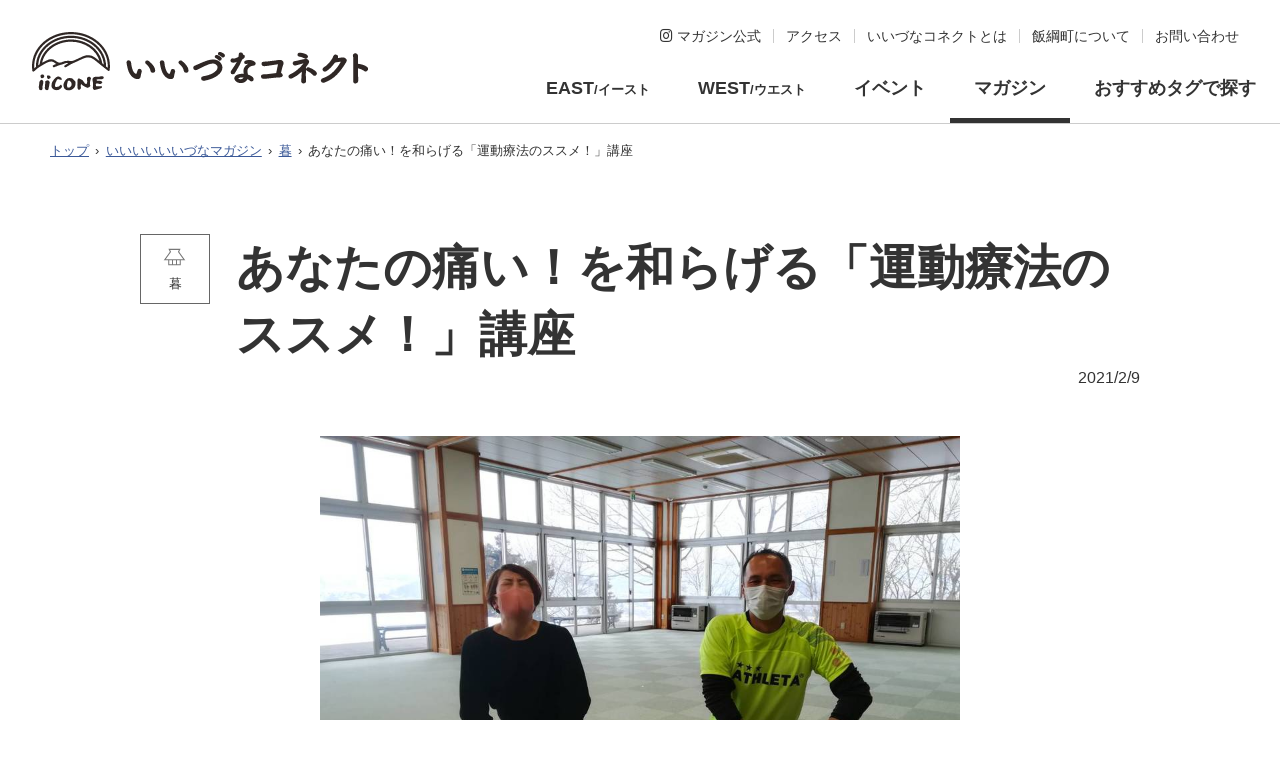

--- FILE ---
content_type: text/html
request_url: https://iizuna.jp/docs/4675.html
body_size: 9038
content:
<!doctype html>
<html lang="ja">

<head>
<meta charset="UTF-8" />
<title>あなたの痛い！を和らげる「運動療法のススメ！」講座 -  いいづなコネクト - 人を結び縁をつなぐ地域の拠点</title>
<link rel="stylesheet" href="/assets/cms/public.css" media="all" />
<link rel="stylesheet" href="/assets/jplayer.css" media="all" />
<script src="/assets/cms/compat.js"></script>
<script src="/assets/cms/public.js"></script>
<script src="/assets/jplayer.js"></script>
<script>
//<![CDATA[

  SS.config = {"site_url":"/","kana_url":"/kana/","translate_url":"/translate/","theme":{},"recommend":{}};

//]]>
</script><meta name="description" content="寒い冬が続きますね。コロナ禍も手伝って運動不足になるこの頃、どこか体の痛いところはありませんか？ そんな方たちのた..." />

    <meta name="viewport" content="width=device-width, initial-scale=1.0, minimum-scale=1.0">

<link href="/css/style.css" media="all" rel="stylesheet" />
<link href="/css/iizuna.css" media="all" rel="stylesheet" />
<script src="/js/common.js"></script>
<script src="/js/heightLine.js"></script>
<script src="/js/function.js"></script>
<link rel="icon" href="/img/favicon.ico">

<!-- 新デザイン用 -->
<meta name="format-detection" content="telephone=no" />
<link href="/css/new_style.css?20241205" media="all" rel="stylesheet" />
<link href="/css/new_sp_style.css?20240326" media="screen" rel="stylesheet" />
<link href="/css/new_print.css" media="print" rel="stylesheet" />

<link rel="stylesheet" href="https://pro.fontawesome.com/releases/v5.15.4/css/all.css" integrity="sha384-rqn26AG5Pj86AF4SO72RK5fyefcQ/x32DNQfChxWvbXIyXFePlEktwD18fEz+kQU" crossorigin="anonymous" />
<link href="/css/modaal.min.css" media="all" rel="stylesheet" />
<script src="/js/modaal.min.js"></script>
<script src="/js/jquery.easing.min.js"></script>
<script src="/js/new_common.js?20251016"></script>

<link rel="apple-touch-icon" sizes="180x180" href="/img/apple-touch-icon.png">
<link rel="icon" type="image/png" sizes="32x32" href="/img/favicon-32x32.png">
<link rel="icon" type="image/png" sizes="16x16" href="/img/favicon-16x16.png">
<!-- link rel="manifest" href="/img/site.webmanifest" -->
<link rel="mask-icon" href="/img/safari-pinned-tab.svg" color="#333333">
<meta name="msapplication-TileColor" content="#333333">
<meta name="theme-color" content="#333333">
<meta name="google-site-verification" content="1MyaupjAhQaEf9wCVin4KtUKhu8GRDuTTfk9MVi1i7c">
<!-- 新デザイン用 -->

<!-- Google Tag Manager -->
<script>(function(w,d,s,l,i){w[l]=w[l]||[];w[l].push({'gtm.start':
new Date().getTime(),event:'gtm.js'});var f=d.getElementsByTagName(s)[0],
j=d.createElement(s),dl=l!='dataLayer'?'&l='+l:'';j.async=true;j.src=
'https://www.googletagmanager.com/gtm.js?id='+i+dl;f.parentNode.insertBefore(j,f);
})(window,document,'script','dataLayer','GTM-K985FN4');</script>
<!-- End Google Tag Manager -->

<script>
function isNewPost(postdate) {
  var two_weeks_ago = new Date(); 
  two_weeks_ago.setDate(two_weeks_ago.getDate() - 14);
  var postDate = new Date(postdate);
  var ret = false;
  ret = (two_weeks_ago.getTime() < postDate.getTime()) ? true : false;
  return ret;
};
</script> <!-- head -->
    <style>article.body { max-width:640px; margin:0 auto; }</style>
  

<meta property="og:type" content="article" />
<meta property="og:url" content="https://iizuna.jp/docs/4675.html" />
<meta property="og:site_name" content="いいづなコネクト - 人を結び縁をつなぐ地域の拠点" />
<meta property="og:title" content="あなたの痛い！を和らげる「運動療法のススメ！」講座 -  いいづなコネクト - 人を結び縁をつなぐ地域の拠点" />
<meta property="og:description" content="寒い冬が続きますね。コロナ禍も手伝って運動不足になるこの頃、どこか体の痛いところはありませんか？ そんな方たちのた..." />
<meta property="og:image" content="https://iizuna.jp/fs/3/9/0/1/1/_/__1.jpg" />
<meta property="og:image" content="https://iizuna.jp/fs/3/9/0/2/1/_/__2.jpg" />
<meta property="og:image" content="https://iizuna.jp/fs/3/9/0/0/9/_/__3.jpg" />
<meta property="og:image" content="https://iizuna.jp/fs/3/9/0/2/5/_/__4.jpg" />
<meta property="og:image" content="https://iizuna.jp/fs/3/9/0/2/7/_/__5.jpg" />
<meta property="og:image" content="https://iizuna.jp/fs/3/9/0/1/7/_/__6.jpg" />
<meta property="og:image" content="https://iizuna.jp/fs/3/9/0/2/9/_/__7.jpg" />
<meta property="og:image" content="https://iizuna.jp/fs/3/9/0/2/3/_/__8.jpg" />
<meta property="og:image" content="https://iizuna.jp/fs/3/9/0/1/3/_/__9.jpg" />
<meta property="og:image" content="https://iizuna.jp/fs/3/9/0/1/9/_/__10.jpg" />
<meta property="og:image" content="https://iizuna.jp/fs/3/9/0/1/5/_/__11.jpg" />



</head>

<body id="body--iicone" class="body--docs a_magazine a_page">
    <!-- 未使用 --> <!-- tag -->
    <div id="page">
      <header id="a_js_header" class="a_header">
  <div class="a_header-logo"><a href="/"><img src="/img/_new_logo-iizunaconnect-k.svg" alt="いいづなコネクト"></a></div>
  <div class="a_header-nav">
    <div id="a_js_header-nav-hnav" class="a_header-nav-hnav">
      <ul>
                
        <li><a href="https://www.instagram.com/iiiiiizuna_magazine/" target="_blank" class="no-external-icon"><span><i class="fab fa-instagram"></i> マガジン公式</span></a></li>
         
        
        <li><a href="/access.html"><span>アクセス</span></a></li>
        <li><a href="/about.html"><span>いいづなコネクトとは</span></a></li>
        <li><a href="/iizuna.html"><span>飯綱町について</span></a></li>
        <li><a href="/inquiry/"><span>お問い合わせ</span></a></li>
      </ul>
<!--
      <form action="/site-search/">
        <input type="search" name="search" placeholder="サイト内検索">
        <button type="submit"><i class="fal fa-search"></i></button>
      </form>
-->
    </div>
    <nav class="a_header-nav-gnav">
      <ul>
        <li><a href="/iicone-east/">EAST<span>/イースト</span></a></li>
        <li><a href="/iicone-west/">WEST<span>/ウエスト</span></a></li>
        <li><a href="/event/">イベント</a></li>
        <li><a href="/magazine/">マガジン</a></li>
        <li><a href="/tags/">おすすめタグで探す</a></li>
      </ul>
    </nav>
    <button id="a_js_header-open" class="a_header-nav-open"><i class="fas fa-bars"></i></button>
  </div>
</header> <!-- ヘッダー -->
      <div class="a_contentsWrap">
        <div class="conts-wrapL">
          <div class="crumbs">
    <div class="crumb" itemscope itemtype="https://schema.org/BreadcrumbList">
      <span class="page" itemprop="itemListElement" itemscope itemtype="https://schema.org/ListItem"><span itemprop="name"><a itemprop="item" href="/">トップ</a></span><meta itemprop="position" content="1"></span><span class="separator">&rsaquo;</span><span class="page" itemprop="itemListElement" itemscope itemtype="https://schema.org/ListItem"><span itemprop="name"><a itemprop="item" href="/magazine/">いいいいいいづなマガジン</a></span><meta itemprop="position" content="2"></span><span class="separator">&rsaquo;</span><span class="page" itemprop="itemListElement" itemscope itemtype="https://schema.org/ListItem"><span itemprop="name"><a itemprop="item" href="/magazine/life/">暮</a></span><meta itemprop="position" content="3"></span><span class="separator">&rsaquo;</span><span class="page" itemprop="itemListElement" itemscope itemtype="https://schema.org/ListItem"><span itemprop="name">あなたの痛い！を和らげる「運動療法のススメ！」講座</span><meta itemprop="position" content="4"></span>
    </div>
</div>

        </div>
        <div class="conts-wrapL">
          <div id="wrap">
            <section id="yield" class="post-detail content-page writer-post">
              <div class="conts-wrap">
                <header class="title-post">
                  <div id="yield-category"></div>
                  <h1>あなたの痛い！を和らげる「運動療法のススメ！」講座</h1>
                  <div class="a_text-right" style="margin-top: -48px; margin-bottom: 48px;"><time datetime="2021-02-09">2021/2/9</time></div>
                </header>
                <!-- layout_yield -->    
    
    
    
    
    
    
    
    
    
      
    <article class="body">
      <p><img alt="写真1.jpg" src="/fs/3/9/0/1/1/_/__1.jpg" /></p>

<p>寒い冬が続きますね。コロナ禍も手伝って運動不足になるこの頃、どこか体の痛いところはありませんか？<br />
そんな方たちのための「運動療法のススメ！」講座が、好評だった昨年に続き、今年も開催されました。<br />
2021年1月24日に行われたこちらの講座の様子を、私こまつはるながレポートしたいと思います。</p>

<p><img alt="写真2.jpg" src="/fs/3/9/0/2/1/_/__2.jpg" /></p>

<p>今回は、体のどこかに痛みを抱えている方のための講座です。受付のあと参加者はまず、足首、肩甲骨、股関節など、痛み別に分かれて椅子に座ります。<br />
私は腰痛の席へ。周りを見回すとある程度ご高齢の方も多く、まあそこまでキツイことはないだろうとタカをくくっておりました。このあと何が待ち構えているかも知らずに&hellip;&hellip;。</p>

<p>講師の宮下修先生は、佐久にある雨宮病院で理学療法士として活動されています。普段から病院内で体操教室などを開いていたりと経験豊富なんです。</p>

<p><img alt="写真3.jpg" src="/fs/3/9/0/0/9/_/__3.jpg" /></p>

<p>まずは前屈などをして、自分の体がどの程度硬いかを感じます。<br />
「今の時点でどこまで体が曲がるか覚えておいてください。体を動かしたあと、どのくらい体が柔らかくなったかまた見てみましょう」と参加者に伝える宮下先生。</p>

<p>そして体操が始まりました。まずは血流を良くする運動からです。</p>

<p>宮下先生「大きく動かすことが大事ですよ〜」</p>

<p><img alt="写真4.jpg" src="/fs/3/9/0/2/5/_/__4.jpg" /></p>

<p><img alt="写真5.jpg" src="/fs/3/9/0/2/7/_/__5.jpg" /></p>

<p>大きく動かしたら腹が出てしまいました。てへ。</p>

<p>次に緑のゴムを使ったストレッチです。これがキツイ。日頃の運動不足のせいですね。</p>

<p><img alt="写真1.jpg" src="/fs/3/9/0/1/1/_/__1.jpg" /></p>

<p>ため息が漏れ出てしまっています。<br />
いくつかこの「キツイ緑のゴム」（こまつ勝手に命名）を使った運動を習ったのち、音楽にのせてもう一度。聞きなじみのある曲に合わせて運動できるので、ツラいけど楽しいです。私のお気に入りは３つ目の「サタデーナイトフィーバー」な動きのエクササイズです。</p>

<p><iframe allowfullscreen="" frameborder="0" height="360" src="https://www.youtube.com/embed/Yj9zSWbr6-4" width="640"></iframe></p>

<p><iframe allowfullscreen="" frameborder="0" height="360" src="https://www.youtube.com/embed/Nr6aU-lKWGk" width="640"></iframe></p>

<p>それからボールのエクササイズ。先生は軽くやっていますが、私の動きはぎこちなさすぎです。<br />
やり続ければできるようになるのかな。</p>

<p><iframe allowfullscreen="" frameborder="0" height="360" src="https://www.youtube.com/embed/q1mP-iVzfSo" width="640"></iframe></p>

<p>特にこちら。ただボールの上に足を乗せているように見えますが、先生のカウントに合わせてボールを下に押して戻すよう指示されています。でも全くできないのです。自分の股関節の筋肉の弱さを実感しています。ここが弱いから腰がすぐ痛くなるんだなぁ。</p>

<p><iframe allowfullscreen="" frameborder="0" height="360" src="https://www.youtube.com/embed/ou1f-jUF2x4" width="640"></iframe></p>

<p>その後はお悩み別の指導です。「股関節が弱いグループ」の私たちは、寝転がって行う運動を教えてもらいました。横向きになり、膝を上げる運動です。お尻があまり動かないように膝を上げるのは練習が必要です。これにより股関節周りが強くなるのだとか。</p>

<p><img alt="写真6.jpg" src="/fs/3/9/0/1/7/_/__6.jpg" /></p>

<p>腹筋のエクササイズで若干険しい表情のこまつ</p>

<p><img alt="写真7.jpg" src="/fs/3/9/0/2/9/_/__7.jpg" /></p>

<p>最後に前屈などで体の硬さを調べます。おお、最初より体が柔らかくなっている！　そして体も軽くなっている気がします。<br />
効果が実感できたところで、講座は終了です。１時間があっという間でした。</p>

<p><img alt="写真8.jpg" src="/fs/3/9/0/2/3/_/__8.jpg" /></p>

<p>講座の後は、質問タイムです。さまざまな痛みを抱えた参加者さんに個別にアドバイス。</p>

<p><img alt="写真9.jpg" src="/fs/3/9/0/1/3/_/__9.jpg" /></p>

<p>こちらの方は、膝の痛みを和らげる体操についての指導を受けています。<br />
「今日は個別に聞きたいことが聞けるとのことで夫婦で参加しました。膝の痛みについてアドバイスが聞けたのでとても満足です」とご主人。</p>

<p>奥様は「私は冷え性と腰の痛みをかかえていました。どういう運動をすると緩和できるか実際に教えてもらえて良かったです」と</p>

<p><img alt="写真10.jpg" src="/fs/3/9/0/1/9/_/__10.jpg" /></p>

<p>そしてあの「キツイ緑のゴム」を何とご自宅用に購入された70代の女性にもお話を聞きました。<br />
「今日の講座はとっても満足。ずっとりんご農家をやってたでしょ、腰痛で入院したこともあるんです。でも今は毎日体操をやっているからそんなに痛みもなく毎日やれているの。こういう体を動かせる講座に参加するのは大好きよ〜」<br />
素敵です。</p>

<p><img alt="写真1.jpg" src="/fs/3/9/0/1/1/_/__1.jpg" /></p>

<p>最後に宮下先生にお話を伺いました。</p>

<p>「いろいろ体操があるけれど、どういう風にやるかが重要なんです」</p>

<p>それって具体的にどういうことですか？</p>

<p>「まずは自分に合ったものを選ぶこと。その自分に合った体操とは、その体操をした後に自分の体の動きが良くなるものです」</p>

<p>今日、自分に合った体操を教えてもらって体操後に体の軽さを実感しています。</p>

<p>「そして特に大事なのが良い姿勢でやることです。体を前後左右まっすぐにして正しい姿勢でやらないと、逆に体を痛めたりしてしまうんです」</p>

<p>確かに、講座中何度も良い姿勢でやるよう言われていましたね！</p>

<p><iframe allowfullscreen="" frameborder="0" height="360" src="https://www.youtube.com/embed/R2dBibYfbTE" width="640"></iframe></p>

<p>「最後に、大きな動きでやること。そうすれば血流が良くなって効果が大きくなります」</p>

<p>なるほど。でもこの大きな動きとか、今日の途中の緑ゴムのエクササイズとか30代の私でもかなりキツかったです。参加者の方はご高齢の方もいたように思うのですが、大丈夫なんですか？</p>

<p>「私の方で皆さんの動きや表情をよく見て、無理をしている人がいないか心拍数が上がっている人はいないかをいつもチェックしているんですよ」</p>

<p>見てくれているのか〜。安心ですね。さすがプロ。</p>

<p>「運動療法の講座では、効果を実感してもらうこと、そして楽しんでもらうことを大事にしています。なので途中、皆さんになじみのある曲をかけたんです。楽しみながら運動すると継続しますからね。まあ今日は年齢層の幅が広くてどの曲をかけるか迷いましたけど（笑）」</p>

<p><img alt="写真11.jpg" src="/fs/3/9/0/1/5/_/__11.jpg" /></p>

<p>今日の講座では、講座が終わった後も、参加者の皆さんがワイワイとお話している姿が印象的でした。<br />
体の痛みって誰しも少なからず抱えているから、知らない同士でも自然と話に花が咲きますよね。体だけでなく心までイキイキできる効果もあるんだなーと感じました。コロナで引きこもりがちな時期だからこそ、こういった少人数のイベントをうまく活用したいですね。</p>

<p>来年には、いいづなコネクトWEST内にジムができるそうです。飯綱町民がますます健康になると良いですね。</p>
    </article>

    
    
    
    <section class="categories">
  <header><h2>カテゴリー</h2></header>
  <div class="nodes">
    <ul>
      <li><a href="/magazine/">いいいいいいづなマガジン</a></li>
      <li><a href="/magazine/life/">暮</a></li>
      <li><a href="/writer/">ライター</a></li>
      <li><a href="/writer/komatsuharuna/">こまつはるなさん</a></li>
      <li><a href="/tags/body/">スポーツ・健康</a></li>
      <li><a href="/tags/learning/">学び・セミナー</a></li>
    </ul>
  </div>
</section>

    
    
    
    
    
    









    
    
    
    
    
    
    
    
    
    
    
    

<!-- /layout_yield -->
                <div class="post-bottom a_magazine-search">
                  <h2 class="title-section-v search">マガジン記事を探す</h2>
                  <div class="cms-nodes nodes">
<section class="post-search-cat">
<ul class="list-post-cat">
<li class="play"><a href="/magazine/play/">遊</a></li>
<li class="eat"><a href="/magazine/eat/">食</a></li>
<li class="life"><a href="/magazine/life/">暮</a></li>
<li class="stay"><a href="/magazine/stay/">泊</a></li>
<li class="work"><a href="/magazine/work/">働</a></li>
</ul>
</section>
</div>

                </div>
              </div>
            </section>
          </div>
        </div>
      </div> <!--.a_contentsWrap-->
      <div id="a_js_uptoscroll" class="a_uptoscroll a_uptoscroll-hide"><a href="#page" title="ページの先頭へ戻る"><i class="fas fa-arrow-alt-up"></i></a></div>

<footer id="a_footer" class="a_footer">
  <div class="conts-wrapL bg-gray">
    <div id="a_js_footer-wrap" class="a_footer-wrap">
      <div class="a_footer-info">
        <p><img id="a_js_footer-logo" src="/img/_new_logo-iizunaconnect-tate-k.svg" alt=""></p>
        <!--p>「いいづなコネクト」は、閉校となったふたつの小学校がハブとなり、長野県飯綱町のウチとソト、あなたと誰かを未来へつなぎ、新しい体験や働きを生み出すコミュニティサイトです。</p-->
      </div>

      <div id="a_js_footer-nav" class="a_footer-nav">
        <nav>
          <ul>
                    
            <li><a href="https://www.instagram.com/iiiiiizuna_magazine/" target="_blank" class="no-external-icon"><i class="fas fa-caret-right"></i> <i class="fab fa-instagram"></i> マガジン公式</a></li>
             
            
            <li><a href="/access.html"><i class="fas fa-caret-right"></i> アクセス</a></li>
            <li><a href="/about.html"><i class="fas fa-caret-right"></i> いいづなコネクトとは</a></li>
            <li><a href="/iizuna.html"><i class="fas fa-caret-right"></i> 飯綱町について</a></li>
            <li><a href="/inquiry/"><i class="fas fa-caret-right"></i> お問い合わせ</a></li>
          </ul>
          <ul>
            <li><a href="/iicone-east/"><i class="fas fa-caret-right"></i> いいづなコネクトEAST</a></li>
            <li><a href="/iicone-west/"><i class="fas fa-caret-right"></i> いいづなコネクトWEST</a></li>
            <li><a href="/news/"><i class="fas fa-caret-right"></i> お知らせ</a></li>
            <li><a href="/event/"><i class="fas fa-caret-right"></i> イベント</a></li>
            <li><a href="/magazine/"><i class="fas fa-caret-right"></i> マガジン</a></li>
            <li><a href="/futureschool/"><i class="fas fa-caret-right"></i> フューチャースクール</a></li>
            <li><a href="/tags/"><i class="fas fa-caret-right"></i> おすすめタグで探す</a></li>
          </ul>
          <ul>
            <li><a href="/inspection.html"><i class="fas fa-caret-right"></i> 施設の視察をご希望のかたへ</a></li>
            <li><a href="/satellite-office.html"><i class="fas fa-caret-right"></i> サテライトオフィスをお探しのかたへ</a></li>
            <li><a href="/privacy/"><i class="fas fa-caret-right"></i> 個人情報保護方針</a></li>
            <li><a href="/site-policy.html"><i class="fas fa-caret-right"></i> サイトポリシー</a></li>
            <li><a href="/operation.html"><i class="fas fa-caret-right"></i> このサイトの運営について</a></li>
            <li><a href="/socialmedia.html"><i class="fas fa-caret-right"></i> 公式SNS一覧</a></li>
          </ul>
        </nav>
      </div>
    </div>

  </div>

  <address class="a_address">
    <div class="a_address1">
      <div class="a_address1-1">
        <p><span>いいづなコネクトEAST</span><br>
          〒389-1203 長野県上水内郡<br class="sp-only">飯綱町大字赤塩2489<br>
          <a href="tel:026-262-1995">026-262-1995</a>
        </p>
      </div>
      <div class="a_address1-2">
        <p><span>いいづなコネクトWEST</span><br>
          〒389-1226 長野県上水内郡<br class="sp-only">飯綱町大字川上1535<br>
          <a href="tel:026-217-0016">026-217-0016</a>
        </p>
      </div>
    </div>
    <div class="a_address2">
      <p class="a_copyright">Copyright &copy; IIZUNA town All Rights Reserved.</p>
    </div>
  </address>
</footer> <!-- フッター -->
    </div> <!--page-->
    <script>
      $(function() {
        //記事のカテゴリ表示をタイトル欄に表示
        var postcat = $('#yield .categories a');
        for(var i = 0; i < postcat.length; i++) {
          console.log(postcat[i]);
          var cat_str = $(postcat[i]).attr('href');
          var cat_attr = cat_str.split('/');
          console.log(cat_attr);
          //記事のライターを表示
          if(cat_attr.indexOf('writer') > -1) {
            var writer = cat_attr[cat_attr.length-2];
            if(writer !='writer') {
              setWriter(writer);
            }
          }
          if(cat_attr.indexOf('magazine') > -1) {
            var magazine_cat = cat_attr[cat_attr.length-2];
            $(postcat[i]).addClass(magazine_cat);
            $(postcat[i]).appendTo('#yield-category');
          }
        }
        //ライターの情報を取得して追加
        function setWriter(writer) {
          var url = location.href;
          var host = (url.indexOf('/preview/') > -1 ) ?  url.substring(0, url.indexOf('/preview/') + 8) : '';
          var writer_part_url = host+'/writer/'+writer+'/post-writer.part.html';
          $.ajax({
            type: 'GET',
            url: writer_part_url,
            dataType: 'html',
            success: function(data) {
              $('#yield .body').after(data);
            },
            error:function() {
            }
          });
        }
      });
    </script>
    <div id="a_js_modal" class="a_modal">
    <div id="a_js_modal-wrap" class="a_modal-wrap">
        <div class="a_modal-header">
            <p class="a_modal-logo"><img src="/img/_new_logo-iizunaconnect-w.svg" alt=""></p>
            <button id="a_js_header-close" class="a_header-nav-close"><i class="fas fa-times"></i></button>
        </div>
<!--
        <form id="a_js_modal-form" action="#">
            <input type="search" name="search" placeholder="サイト内検索">
            <button type="submit"><i class="fal fa-search"></i></button>
        </form>
-->
    </div>
</div> <!-- モーダルベース -->
  </body>

</html>


--- FILE ---
content_type: text/html; charset=utf-8
request_url: https://iizuna.jp/writer/komatsuharuna/post-writer.part.html
body_size: 588
content:
<article class="post-writer">
  <p class="icon-writer">この記事を<br>書いた人</p>
  <div class="txt clearfix">
    <h3>こまつはるなさん</h3>
    <p class="profile">飯綱町で育つ。13年間イギリスで暮らし、 2017年より飯綱町に在住。イギリスでの音楽講師・ミュージシャンの経験を生かし、現在飯綱権現太鼓の指導者、英会話講師として活動中。なぜかコント出演などもする。無類のカレー好き。<br>
      <a href="http://www.harunakomatsu.com" target="_blank" class="t_link">英会話アドバイザー小松春菜 ウェブサイト</a></p>
    <a href="/writer/komatsuharuna/" class="readmore">こまつはるなさんの記事をもっと読む</a>
  </div>
  <div class="img"><img src="/writer/img/writer-komatsuharuna.png"></div>
</article>

--- FILE ---
content_type: text/css
request_url: https://iizuna.jp/css/iizuna.css
body_size: 26699
content:
@charset "utf-8";

.pc-only {}

.sp-only {
    display: none;
}

@media screen and (max-width: 900px) {
    .pc-only {
        display: none;
    }

    .sp-only {
        display: inline-block;
        ;
    }
}

img {
    max-width: 100%;
}

.t-bold {
    font-weight: bold;
}

.mt1em {
    margin-top: 1em;
}

/*カラムレイアウト*/
/* .column, */
.lay-column2,
.lay-column-max2,
.lay-column3,
.lay-column4,
.lay-column5 {
    display: flex;
    flex-wrap: wrap;
}

/*2カラム*/
.lay-column2>*,
.lay-column-max2>* {
    width: 48%;
    margin-bottom: 1rem;
}

.lay-column2>*:nth-last-child(-n+2),
.lay-column2-max2>*:nth-last-child(-n+2) {
    margin-bottom: 0;
}


/*3カラム*/
.lay-column3>* {
    width: 32%;
    margin-bottom: 2rem;
    margin-right: 7px;
    margin-left: 7px;
}

.lay-column3>*:nth-child(3n+1) {
    margin-left: 0;
}

.lay-column3>*:nth-child(3n) {
    margin-right: 0;
}

/*4カラム*/
.lay-column4>* {
    width: 23.5%;
    margin-right: 2%;
    margin-bottom: 2rem;
}

.lay-column4>*:last-child {
    margin-right: auto;
}

.lay-column4>*:nth-child(4n) {
    margin-right: 0;
}

/*5カラム*/
.lay-column5>* {
    width: 18%;
    margin-right: 2.5%;
    margin-bottom: 2rem;
}

.lay-column5>*:last-child {
    margin-right: auto;
}

.lay-column5>*:nth-child(5n) {
    margin-right: 0;
}

.LtoR {
    -webkit-flex-direction: row;
    flex-direction: row;
}

.RtoL {
    -webkit-flex-direction: row-reverse;
    flex-direction: row-reverse;
}

.box-center {
    display: flex;
    justify-content: center;
    align-items: center;
}

.mainColumn {
    width: 70%;
}

.sideColumn {
    width: 25%;
}

@media screen and (max-width: 900px) {
    .mainColumn {
        width: 100%;
    }

    .sideColumn {
        width: 100%;
    }
}

@media screen and (max-width: 600px) {
    .lay-column-max2>* {
        width: 100%;
    }

    .lay-column3>* {
        width: 48%;
        margin-right: 4%;
    }

    .lay-column3>*:nth-child(even) {
        margin-right: 0;
    }

    .lay-column3.sp-column1>* {
        width: 100%;
        margin-right: 0;
    }

    /*4カラム*/
    .lay-column4>* {
        width: 48%;
    }

    .lay-column4>*:nth-child(2n) {
        margin-right: 0;
    }

    /*5カラム*/
    .lay-column5>* {
        width: 48%;
        margin-right: 4%;
    }

    .lay-column5>*:nth-child(2n) {
        margin-right: 0;
    }

}

.lay-half {
    width: 50%;
    margin: 0 auto;
}

.img-wrap {
    margin-bottom: 5rem;
}

@media screen and (max-width: 600px) {
    .lay-half {
        width: 100%;
        margin: 0 auto;
    }

    .img-wrap {
        margin-bottom: 2rem;
    }
}

.box-section {
    padding: 3rem 0;
}

.box-section-t {
    padding-top: 5rem;
}

.box-section-l {
    padding: 5rem 0;
}

.t-center {
    text-align: center;
}

@media screen and (max-width: 600px) {
    .box-section-l {
        padding: 3rem 0;
    }

    .box-section-t.home-first-conts {
        padding-top: 2.5em;
    }
}

/*ローディング*/
.loading {
    position: fixed;
    top: 0;
    left: 0;
    right: 0;
    bottom: 0;
    z-index: 999999;
    background: #FFF;
}

.loading-logo {
    width: 100%;
    height: 100%;
    background: url(../img/logo-site-v.svg) no-repeat center center / auto 5rem;
    ;
}

.loading-logo .letter {
    position: absolute;
    top: 0;
    left: 0;
    right: 0;
    bottom: 0;
    margin: auto;
    opacity: 0;
    -ms-transition: all .2s;
    -webkit-transition: all .2s;
    transition: all .2s;
    -webkit-animation: loading .3s ease forwards;
    animation: loading .3s ease forwards;
}

/*
.loading-logo img { width: 100%; height: auto; }
.loading-logo:after { content: ''; width: 100%; height: 100%; display: block; position: absolute; top: 0; bottom: 0; left: 0; right: 0; margin: auto; opacity: .5; background: #FFF; z-index: 2;
  -webkit-animation: loading 3s linear infinite; animation: loading 3s linear infinite;}
*/
@-webkit-keyframes loading {
    0% {
        -ms-transform: translateY(0);
        -webkit-transform: translateY(0);
        transform: translateY(0);
        opacity: .2;
    }

    50% {
        -ms-transform: translateY(-.5em);
        -webkit-transform: translateY(-.5em);
        transform: translateY(-.5em);
        opacity: 1;
    }

    100% {
        -ms-transform: translateY(0);
        -webkit-transform: translateY(0);
        transform: translateY(0);
        opacity: 1;
    }
}

@keyframes loading {
    0% {
        -ms-transform: translateY(0);
        -webkit-transform: translateY(0);
        transform: translateY(0);
        opacity: .2;
    }

    50% {
        -ms-transform: translateY(-.5em);
        -webkit-transform: translateY(-.5em);
        transform: translateY(-.5em);
        opacity: 1;
    }

    100% {
        -ms-transform: translateY(0);
        -webkit-transform: translateY(0);
        transform: translateY(0);
        opacity: 1;
    }
}

@media screen and (max-width: 600px) {
    .loading-logo {
        background-size: 60% auto;
    }
}


/*共通スタイル*/
.bg-gray {
    background: #F5F5F5;
}

.t-serif {
    font-family: 游明朝, YuMincho, "ヒラギノ明朝 ProN W3", "Hiragino Mincho ProN", HG明朝E, "ＭＳ Ｐ明朝", "ＭＳ 明朝", Verdana, Roboto, "Droid Sans", serif;
}

.t-questrial {
    font-family: 'Questrial', sans-serif;
}

/*ボタン*/
.btn-block-arrow {
    display: inline-block;
    -ms-transition: all .3s;
    -webkit-transition: all .3s;
    transition: all .3s;
}

.btn-block-arrow a {
    border: 1px solid #333;
    padding: .8em 3em;
    display: block;
    position: relative;
}

.btn-block-arrow a:after {
    content: '';
    width: 2em;
    height: .4em;
    display: block;
    border-right: 1px solid;
    border-bottom: 1px solid;
    position: absolute;
    top: 0;
    bottom: 0;
    right: 1em;
    margin: auto;
    -ms-transform: skewX(45deg);
    -webkit-transform: skewX(45deg);
    transform: skewX(45deg);
}

.content-box footer .btn-block-arrow {
    width: 30%;
}

.content-box footer .btn-block-arrow:hover {
    background: #333;
    color: #FFF
}

.content-box footer .btn-block-arrow:hover a {
    color: #FFF
}

@media screen and (max-width: 900px) {
    .content-box footer .btn-block-arrow {
        width: 100%;
    }
}

/*コメント画像*/
.link-comment {
    height: 5rem;
    line-height: 300%;
    display: inline-block;
    position: relative;
    z-index: 2;
    position: relative;
    font-size: 1.2rem;
    /*font-weight: bold; */
    font-family: "游明朝 medium", YuMincho, "ヒラギノ明朝 ProN W3", "Hiragino Mincho ProN", HG明朝E, "ＭＳ Ｐ明朝", "ＭＳ 明朝", Verdana, Roboto, "Droid Sans", serif;
}

.link-comment:before,
.link-comment:after {
    content: '';
    width: 1px;
    height: 3em;
    background: #666;
    position: absolute;
    top: 0;
    margin: auto;
}

.link-comment:before {
    left: -2em;
    -ms-transform: rotate(-30deg);
    -webkit-transform: rotate(-30deg);
    transform: rotate(-30deg);
}

.link-comment:after {
    right: -2em;
    -ms-transform: rotate(30deg);
    -webkit-transform: rotate(30deg);
    transform: rotate(30deg);
}

.link-comment-normal {
    width: inline-block;
    font-weight: bold;
    margin-bottom: 1em;
}

.link-comment-normal:before,
.link-comment-normal:after {
    content: '';
    width: 1px;
    height: 4em;
    display: inline-block;
    background: #666;
    vertical-align: middle;
}

.link-comment-normal:before {
    -ms-transform: rotate(-30deg);
    -webkit-transform: rotate(-30deg);
    transform: rotate(-30deg);
    margin-right: 4em;
}

.link-comment-normal:after {
    -ms-transform: rotate(30deg);
    -webkit-transform: rotate(-30deg);
    transform: rotate(30deg);
    margin-left: 4em;
}

@media screen and (max-width: 600px) {
    .link-comment {
        height: 3rem;
        font-size: .8rem;
    }

    .link-comment:before,
    .link-comment:after {
        height: 3em;
    }

    .link-comment:before {
        left: -1.5em;
    }

    .link-comment:after {
        right: -1em;
    }

    .link-comment-normal:before {
        height: 3em;
        margin-right: 1.5em;
    }

    .link-comment-normal:after {
        height: 3em;
        margin-left: 1.5em;
    }
}

/*リスト*/
dl.list-horizontal {
    display: -webkit-flex;
    display: flex;
    flex-flow: row wrap;
    border-top: 1px solid #CCC;
}

dl.list-horizontal>* {
    padding: 1em 0;
    border-bottom: 1px solid #CCC;
}

dl.list-horizontal>dt {
    width: 20%;
    font-weight: bold;
}

dl.list-horizontal>dd {
    width: 80%;
    padding-left: 5%;
}

@media screen and (max-width: 900px) {
    dl.list-horizontal>dt {
        width: 30%;
    }

    dl.list-horizontal>dd {
        width: 70%;
    }
}

body {
    padding-top: 7.5rem;
}

#head {
    padding: 2rem 0;
    text-align: right;
    width: 100%;
    position: absolute;
    top: 0;
    left: 0;
    margin: auto;
    z-index: 999;
    background: #FFF;
}

#head.small {
    position: fixed;
    padding: .5rem 0;
    -ms-transform: translateY(-100%);
    -webkit-transform: translateY(-100%);
    transform: translateY(-100%);
}

#head.small.disp {
    -ms-transform: translateY(0);
    -webkit-transform: translateY(0);
    transform: translateY(0);
    -ms-transition: transform .5s;
    -webkit-transition: transform .5s;
    transition: transform .5s;
    border-bottom: 1px solid #ccc;
}

#head.small .logo,
#head.small .logo-site {
    width: 3rem;
    height: 3rem;
    background-size: auto 100%;
    background-position: left center;
    top: 0.5rem;
}

#head.doublehead {
    padding: 2.5rem 0 1.5rem;
}

#head.doublehead.small {
    padding: 2rem 0 .5rem;
}

#globalNav .gmenu {
    display: inline-block;
    vertical-align: middle;
}

#globalNav .gmenu>li {
    font-size: .8rem;
    display: inline-block;
    vertical-align: top;
    position: relative;
}

#globalNav .gmenu>li+li {
    margin-left: 1em;
}

#globalNav .gmenu a {
    padding: 1em .5em;
    display: block;
}

#globalNav .gmenu.dropdown>li {
    font-size: .9rem;
}

#globalNav .gmenu.dropdown>li+li {
    margin-left: 2em;
}

#globalNav .gmenu>li>span {
    cursor: pointer;
    padding: 1em .5em;
    display: block;
}

#globalNav .gmenu .submenu {
    display: none;
    background: #FFF;
    padding: 1rem;
    position: absolute;
    top: 100%;
    right: -2em;
    min-width: 16rem;
    margin: 1px auto 0;
    text-align: left;
    box-shadow: 0 5px 3px rgba(0, 0, 0, .2);
}

#globalNav .gmenu .submenu>li {
    display: block;
}

#globalNav .gmenu .submenu a {
    padding: .5em;
}

#globalNav .gmenu .submenu .small-sub {
    display: block;
    font-size: .7rem;
}

#globalNav .gmenu>li:hover {
    border-bottom: 1px solid;
}

#globalNav .gmenu>li:hover .submenu {
    display: block;
}

#globalNav .gmenu.main>li {
    font-size: 1.2rem;
    font-family: '游明朝', YuMincho, "ヒラギノ明朝 ProN W3", "Hiragino Mincho ProN", HG明朝E, "ＭＳ Ｐ明朝", "ＭＳ 明朝", Verdana, Roboto, "Droid Sans", serif;
}

#globalNav .gmenu.main>li>a {
    padding: 0 .5em;
}

#globalNav .gmenu-sub {
    position: absolute;
    top: .5em;
    right: 50px;
    margin: auto;
}

#globalNav .gmenu-sub>li {
    font-size: .8rem;
    display: inline-block;
    vertical-align: middle;
}

#globalNav .gmenu-sub li+li {
    margin-left: 2em;
}

#globalNav .head-sns {
    color: #666;
    display: inline-block;
    vertical-align: middle;
    margin-left: 1rem;
}

#globalNav .head-sns>li {
    display: inline-block;
    vertical-align: middle;
}

#globalNav .head-sns>li a {
    padding: 0;
    font-size: .7rem;
    line-height: 1rem;
}

#globalNav .head-sns>li a:hover:after {
    display: none;
}

#globalNav .head-sns>li+li {
    margin-left: 1em;
    margin-top: 2px;
}

#globalNav .head-sns svg {
    width: 1.2rem;
    height: 1.2rem;
    fill: currentColor;
    display: block;
    margin: 0 auto;
}

#btn_gNavi {
    display: none;
}

.btn_humberger {
    font-size: .6rem;
    width: 3em;
    height: 3em;
    padding: 0;
    border: none;
    background: none;
    position: relative;
    text-indent: 100%;
    overflow: hidden;
    white-space: nowrap;
}

.btn_humberger:before,
.btn_humberger:after {
    content: '';
    width: 2em;
    height: 2px;
    display: block;
    position: absolute;
    top: 0;
    bottom: 0;
    left: 0;
    right: 0;
    margin: auto;
    background: currentColor;
}

.btn_humberger:before {
    -ms-transform: translateY(-3px);
    -webkit-transform: translateY(-3px);
    transform: translateY(-3px);
}

.btn_humberger:after {
    -ms-transform: translateY(3px);
    -webit-transform: translateY(3px);
    transform: translateY(3px);
}

.btn_humberger.open:before {
    -ms-transform: rotate(45deg);
    -webkit-transform: rotate(45deg);
    transform: rotate(45deg);
}

.btn_humberger.open:after {
    -ms-transform: rotate(-45deg);
    -webkit-transform: rotate(-45deg);
    transform: rotate(-45deg);
}

#globalNav .gmenu.dropdown .msg {
    position: relative;
}

#globalNav .gmenu.dropdown .msg span {
    position: absolute;
    bottom: 100%;
    left: 50%;
    margin: auto auto;
    font-size: 0.7em;
    white-space: nowrap;
    line-height: 1;
    -ms-transform: translateX(-50%);
    -webkit-transform: translateX(-50%);
    transform: translateX(-50%);
}

#globalNav .gmenu.dropdown .msg span::before,
#globalNav .gmenu.dropdown .msg span::after {
    content: '';
    width: 1px;
    height: 1.2em;
    display: inline-block;
    vertical-align: bottom;
    background: #444;
}

#globalNav .gmenu.dropdown .msg span::before {
    -ms-transform: rotate(-30deg);
    -webkit-transform: rotate(-30deg);
    transform: rotate(-30deg);
    margin-right: 1em;
}

#globalNav .gmenu.dropdown .msg span::after {
    -ms-transform: rotate(30deg);
    -webkit-transform: rotate(30deg);
    transform: rotate(30deg);
    margin-left: 1em;
}

#head.small.disp #globalNav .gmenu.dropdown .msg span {
    bottom: 90%;
}

@media screen and (max-width: 1400px) {
    #globalNav .gmenu.dropdown>li+li {
        margin-left: 1em;
    }
}

@media screen and (max-width: 1200px) {
    #globalNav .gmenu.main>li {
        font-size: 1rem;
    }

    #globalNav .gmenu.dropdown>li+li {
        margin-left: 0;
    }

    #globalNav .gmenu.dropdown span,
    #globalNav .gmenu.dropdown a {
        font-size: .8rem;
    }
}

@media screen and (max-width: 900px) {
    body {
        padding-top: 4rem;
    }

    #globalNav .gmenu li+li {
        margin-left: .5em;
    }

    #globalNav .head-sns {
        margin-left: .5rem;
    }

    #globalNav .head-sns>li+li {
        margin-left: .5em;
    }

    #globalNav .gmenu.main>li>a {
        padding: 1em;
    }

    #globalNav .gmenu.dropdown {
        padding-left: 2em;
    }

    #globalNav .gmenu.dropdown>li+li {
        margin-left: 0;
    }

    #globalNav .gmenu.dropdown>li {
        text-align: left;
    }

    #globalNav .gmenu.dropdown>li>span {
        font-size: 1.2em;
        font-weight: bold;
    }

    #globalNav .gmenu .submenu {
        position: relative;
        top: auto;
        left: 0;
        display: block;
        box-shadow: none;
        width: auto;
        padding: 0;
        min-width: 0;
        padding-left: 1em;
    }

    #globalNav .gmenu>li:hover {
        border: none;
    }

    #globalNav .gmenu.dropdown .msg {
        position: relative;
        padding-top: 4em;
    }

    #globalNav .gmenu.dropdown .msg span {
        left: 0;
        top: 3rem;
        -ms-transform: none;
        -webkit-transform: none;
        transform: none;
    }
}

@media screen and (max-width: 1200px) {
    #globalNav .gmenu li+li {
        margin-left: 0;
    }
}

@media screen and (max-width: 900px) {
    #head {
        padding-top: 2rem;
    }

    #globalNav {
        display: none;
        width: 70%;
        height: 100vh;
        padding-top: 4rem;
        position: fixed;
        top: 0;
        right: 0;
        margin: auto;
        background: #FFF;
        margin-top: 0;
        z-index: 998;
        text-align: center;
        overflow-y: scroll;
    }

    #globalNav .gmenu {
        width: 100%;
        display: block;
        height: auto;
        background: #FFF;
    }

    #globalNav .gmenu li {
        display: block;
    }

    #globalNav .gmenu li+li {
        margin-left: 0;
    }

    #globalNav.open {
        display: block;
        -ms-transform: translateX(0);
        -webkit-transform: translateX(0);
        transform: translateX(0);
    }

    #btn_gNavi {
        color: inherit;
        display: block;
        position: fixed;
        top: .5rem;
        right: 5%;
        z-index: 999;
    }

    #btn_gNavi.open {
        color: #113758;
    }

    #globalNav {
        display: block;
        -ms-transform: translateX(100%);
        -webkit-transform: translateX(100%);
        transform: translateX(100%);
        -ms-transition: transform .3s;
        -webkit-transition: transform .3s;
        transition: transform .3s;
    }

    #globalNav .head-sns {
        position: relative;
        right: auto;
        margin-left: 0;
    }

    #globalNav .head-sns>li a {
        padding: 1em;
    }

    #globalNav .gmenu-sub {
        position: relative;
        top: auto;
        right: auto;
        margin: 3rem 0;
    }

    #globalNav .gmenu-sub>li {
        width: 100%;
        display: block;
    }

    #globalNav .gmenu-sub>li+li {
        margin-left: 0;
    }

    #globalNav .gmenu-sub>li>a {
        padding: 1em;
        display: block;
    }
}

@media screen and (max-width: 900px) {
    #head.small {
        padding: 0;
    }
}

/*footer*/
#foot {
    padding-top: 50px;
    margin-top: 50px;
}

#foot .foot-info {
    width: 50%;
    display: inline-block;
    vertical-align: top;
}

#foot .foot-navi {
    font-size: .75rem;
    width: 40%;
    margin-left: 10%;
    display: inline-block;
    vertical-align: top;
}

#foot .logo {
    width: 124px;
    height: 201px;
    display: inline-block;
    margin-top: -1rem;
    vertical-align: top;
    background: url(../img/logo-circle-h.svg) no-repeat center center;
    background-size: 88px 165px;
}

#foot .logo-site {
    width: 124px;
    height: 201px;
    display: inline-block;
    margin-top: -1rem;
    vertical-align: top;
    background: url(../img/logo-site-h.svg) no-repeat center center;
    background-size: 88px 165px;
}

#foot .foot-info .conts-txt {
    width: calc(100% - 150px);
    margin-left: 26px;
    display: inline-block;
    vertical-align: top;
}

#foot .foot-info address {
    margin-top: 2em;
    font-style: normal;
    font-size: .85rem;
}

#foot .foot-info address h4 {
    /*font-weight: bold; */
    margin-bottom: .5em;
}

#foot .foot-navi .foot-links>li {
    margin-bottom: .7em;
}

#foot .copyright {
    text-align: center;
    padding: 100px 0;
    font-size: .7rem;
}

#foot .pagetop {
    font-size: .8rem;
    width: 4em;
    height: 4em;
    text-align: center;
    border: 1px solid;
    display: block;
    padding-top: 2em;
    display: none;
}

#foot .pagetop:before {
    content: '';
    width: .4em;
    height: 1.2em;
    display: block;
    position: absolute;
    top: .8em;
    left: 1.6em;
    margin: auto;
    border-top: 1px solid;
    border-right: 1px solid;
    -ms-transform: skewY(-45deg);
    -webkit-transform: skewY(-45deg);
    transform: skewY(-45deg);
}

@media screen and (max-width: 900px) {
    #foot {
        padding-top: 20px;
    }

    #foot .foot-info {
        width: 100%;
    }

    #foot .logo,
    #foot .logo-site {
        width: 20%;
        height: 0;
        padding-bottom: 28%;
        margin-top: -.5rem;
        display: none;
    }

    #foot .foot-info .conts-txt {
        width: 100%;
        margin-left: 0;
    }

    #foot .foot-navi {
        width: 100%;
        margin-left: 0;
        margin-top: 2rem;
        padding-top: 2rem;
        border-top: 1px solid #CCC;
    }

    #foot .foot-navi .foot-links {
        width: 100%;
    }

    #foot .foot-navi .foot-links li {
        display: inline-block;
        margin-right: 2em;
    }

    #foot .copyright {
        padding: 20px 0 2em;
        text-align: left;
    }

    #foot .pagetop {
        font-size: .6rem;
        bottom: 1em;
        right: 5%;
    }
}

/*トップページのスライド*/
#keyvisual>div {
    width: 100%;
    height: auto;
    min-height: 400px;
    max-height: 800px;
    overflow: hidden;
    position: relative;
}

#keyvisual>div:nth-child(n + 2) {
    display: none;
}

#keyvisual>div:before {
    content: '';
    width: 100%;
    height: 0;
    padding-bottom: 40%;
    display: block;
}

#keyvisual .slideimg {
    width: auto;
    max-width: none;
    height: 100%;
    position: absolute;
    top: 0;
    left: 50%;
    -ms-transform: translateX(-50%);
    -webkit-transform: translateX(-50%);
    transform: translateX(-50%);
}

#keyvisual .what {
    width: auto;
    height: 3rem;
    padding: 0 0 1em 1em;
    display: block;
    position: absolute;
    top: 0;
    right: 0;
    margin: auto;
    background: #FFF;
    font-family: 游明朝 medium, YuMincho, "ヒラギノ明朝 ProN W3", "Hiragino Mincho ProN", HG明朝E, "ＭＳ Ｐ明朝", "ＭＳ 明朝", Verdana, Roboto, "Droid Sans", serif;
    font-size: 1.8rem;
    line-height: 120%;
    letter-spacing: .3em;
    -ms-transition: opacity .3s;
    -webkit-transition: opacity .3s;
    transition: opacity .3s;
}

#keyvisual .what img {
    height: 100%;
}

#keyvisual .ii {
    width: auto;
    height: 50%;
    display: block;
    position: absolute;
    top: 0;
    left: 0;
    right: 0;
    bottom: 0;
    margin: auto;
    text-align: center;
    -ms-transition: opacity .3s 1.5s;
    -webkit-transition: opacity .3s 1.5s;
    transition: opacity .3s 1.5s;
}

#keyvisual .ii img {
    height: 100%;
}

.iicone-slide #keyvisual>div {
    height: 100%;
}

@media screen and (max-width: 900px) {
    #keyvisual>div {
        width: 100%;
        height: 60vw;
        min-height: 0;
    }

    #keyvisual .what {
        height: 2rem;
        padding: 0 .5em;
        font-size: 1.3em;
    }

    #keyvisual .ii {
        height: 30%;
    }

    .iicone-slide #keyvisual>div {
        height: auto;
    }
}

@media screen and (max-width: 600px) {
    #keyvisual .what {
        height: 1.5rem;
        font-size: 1rem;
        letter-spacing: .2em;
    }

    #keyvisual .ii {
        height: 30%;
    }
}

/*ピックアップ*/
.top-pickup {
    padding: 3rem 0;
    margin-bottom: 3rem;
}

.top-pickup .contsL {
    width: 66%;
    margin-right: 11%;
    float: left;
}

.top-pickup .contsR {
    width: 23%;
    float: right;
}

.conts-pickup-post {
    position: relative;
}

.conts-pickup-post .conts-img {
    width: 48.5%;
    float: left;
}

.conts-pickup-post .conts-txt {
    width: 48.5%;
    float: right;
}

.conts-pickup-post .title {
    font-size: 1.3rem;
    font-weight: bold;
    margin: .5em 0 1em;
    padding-left: 5rem;
}

.top-posts {
    margin-bottom: 4rem;
}

@media screen and (max-width: 900px) {
    .top-pickup .contsL {
        width: 100%;
        margin-bottom: 2rem;
        float: none;
    }

    .top-pickup .contsR {
        width: 100%;
        float: none;
    }

    .conts-pickup-post .conts-img {
        width: 100%;
        float: none;
    }

    .conts-pickup-post .conts-txt {
        width: 100%;
        float: none;
        margin-top: 1rem;
    }
}

/*カテゴリから探す*/
.post-search-cat {
    text-align: center;
    margin: 3.5em 0;
}

.post-search-cat>* {
    display: inline-block;
    vertical-align: middle;
}

.post-search-cat .content-head {
    display: none;
}

.post-search-cat .list-post-cat>li {
    display: inline-block;
    vertical-align: middle;
}

.post-search-cat .list-post-cat>li+li {
    margin-left: 2.5em;
}

.post-search-cat .list-post-cat>li a {
    color: transparent;
    display: block;
    height: 1.5rem;
    background-size: auto 1.5rem;
    background-position: left center;
    background-repeat: no-repeat;
}

.post-search-cat .list-post-cat>li a:after {
    font-size: .95rem;
    letter-spacing: .3em;
    margin-left: 1em;
    display: inline-block;
    color: #333;
    font-family: 游明朝 medium, YuMincho, "ヒラギノ明朝 ProN W3", "Hiragino Mincho ProN", HG明朝E, "ＭＳ Ｐ明朝", "ＭＳ 明朝", Verdana, Roboto, "Droid Sans", serif;
}

.post-search-cat .list-post-cat>li.play a {
    background-image: url(../img/icon-play.svg);
}

.post-search-cat .list-post-cat>li.eat a {
    background-image: url(../img/icon-eat.svg);
}

.post-search-cat .list-post-cat>li.life a {
    background-image: url(../img/icon-live.svg);
}

.post-search-cat .list-post-cat>li.stay a {
    background-image: url(../img/icon-stay.svg);
}

.post-search-cat .list-post-cat>li.work a {
    background-image: url(../img/icon-work.svg);
}

.post-search-cat .list-post-cat>li.play a:after {
    content: '遊んでいい';
}

.post-search-cat .list-post-cat>li.eat a:after {
    content: '食べていい';
}

.post-search-cat .list-post-cat>li.life a:after {
    content: '暮らしていい';
}

.post-search-cat .list-post-cat>li.stay a:after {
    content: '泊まっていい';
}

.post-search-cat .list-post-cat>li.work a:after {
    content: '働いていい';
}

.post-bottom .post-search-cat {
    text-align: left;
    padding: 2em .5em;
    border: 1px solid #CCC;
    margin-bottom: 50px;
    text-align: center;
}

.post-bottom .post-search-cat .content-head {
    border-right: 1px solid #CCC;
    padding-right: 1em;
    margin-right: 2rem;
    display: inline-block;
}

@media screen and (max-width: 1000px) {
    .post-search-cat {
        max-width: 38rem;
        margin: 2.5em auto;
    }

    .post-search-cat .list-post-cat>li.stay {
        margin-left: 0;
    }

    .post-search-cat .list-post-cat>li:nth-child(n + 4) {
        margin-top: 1rem
    }
}

@media screen and (max-width: 600px) {
    .post-search-cat {
        margin: 2em auto;
        max-width: 24rem;
    }

    .post-search-cat .list-post-cat>li {
        margin: .5em 0;
    }

    .post-search-cat .list-post-cat>li+li {
        margin-left: 1em;
    }

    .post-search-cat .list-post-cat>li a {
        background-size: auto 1rem;
    }

    .post-search-cat .list-post-cat>li a:after {
        font-size: .8rem;
        letter-spacing: 0;
        margin-left: .5em;
    }

    .post-bottom .post-search-cat .content-head {
        font-size: .8rem;
        font-weight: bold;
        border: none;
    }

    .post-bottom .post-search-cat {
        padding: 1em 5%;
        margin-bottom: 25px;
    }
}

/*--ページのタイトル--*/
/*記事ページ*/
.post-title {
    width: 100%;
    height: 10rem;
    display: -webkit-flex;
    display: flex;
    justify-content: center;
    align-items: center;
    text-align: center;
    border: 1px solid #000;
    margin-bottom: 1rem;
}

.post-title h1 {
    font-size: 2.5rem;
    letter-spacing: .5em;
    font-family: 游明朝, YuMincho, "ヒラギノ明朝 ProN W3", "Hiragino Mincho ProN", HG明朝E, "ＭＳ Ｐ明朝", "ＭＳ 明朝", Verdana, Roboto, "Droid Sans", serif;
}

.title-post {
    margin-bottom: 1em;
}

.writer-post .title-post {
    padding-left: 6rem;
    position: relative;
}

.title-post h2 {
    font-size: 2rem;
    /*font-weight: bold;*/
    line-height: 150%;
    letter-spacing: .05em;
    font-family: 游明朝 midium, YuMincho, "ヒラギノ明朝 ProN W3", "Hiragino Mincho ProN", HG明朝E, "ＭＳ Ｐ明朝", "ＭＳ 明朝", Verdana, Roboto, "Droid Sans", serif;
}

.title-post time {
    font-family: 'Questrial', sans-serif;
    font-size: 1rem;
    line-height: 130%;
    display: block;
    margin-top: .5rem;
}

.title-post .releasedate {
    font-size: .8rem;
    text-align: right;
}

.title-post .releasedate time {
    font-size: inherit;
}

.title-section-v {
    font-size: 1rem;
    text-align: center;
    margin-bottom: 1em;
}

.title-section-v.clipboad {
    background: url(../img/icon-clipboard.svg) no-repeat top center;
    padding-top: 1.2em;
}

.title-section-v.search {
    background: url(../img/icon-search.svg) no-repeat top center;
    padding-top: 1.2em;
}

.title-normal {
    font-size: 1.5rem;
    /*font-weight: bold; */
    margin-bottom: .5em;
    font-family: 游明朝 medium, YuMincho, "ヒラギノ明朝 ProN W3", "Hiragino Mincho ProN", HG明朝E, "ＭＳ Ｐ明朝", "ＭＳ 明朝", Verdana, Roboto, "Droid Sans", serif;
    letter-spacing: .5em;
}

.title-normal.iizunabito {
    margin-bottom: 2em;
}

.body--iizunabito .title-normal.iizunabito {
    display: none;
}

@media screen and (max-width: 900px) {
    .post-title {
        margin-bottom: 2rem;
    }

    .post-title h1 {
        font-size: 1.3rem;
    }

    .title-post h2 {
        font-size: 1.4rem;
    }
}

@media screen and (max-width: 600px) {
    .post-title {
        height: 6rem;
    }

    .writer-post .title-post {
        padding-left: 4rem;
    }

    .title-normal {
        /*font-size: 1rem;*/
    }
}

/*固定ページ*/
.page-title h1 {
    font-size: 2rem;
    width: 100%;
    text-align: center;
    line-height: 100%;
    display: block;
    font-family: 游明朝 medium, YuMincho, "ヒラギノ明朝 ProN W3", "Hiragino Mincho ProN", HG明朝E, "ＭＳ Ｐ明朝", "ＭＳ 明朝", Verdana, Roboto, "Droid Sans", serif;
    letter-spacing: .5em;
    background-repeat: no-repeat;
    background-size: auto 100%;
    background-position: center center;
    position: relative;
    font-weight: normal;
}

.page-title h1:before {
    content: '';
    width: 100%;
    height: 1.5em;
    display: none;
    margin-bottom: .5em;
    margin-top: -1em;
    background-position: center center;
    background-size: auto 100%;
    background-repeat: no-repeat;
    position: absolute;
    bottom: 100%;
}

.page-title {
    width: 100%;
    height: 400px;
    display: -webkit-flex;
    display: flex;
    justify-content: center;
    align-items: center;
    text-align: center;
    margin-bottom: 1rem;
    background-size: cover;
    background-position: center;
    background-repeat: no-repeat;
    position: relative;
    background-color: #CCC;
}

.page-title h1 span {
    display: block;
    font-size: .5em;
    letter-spacing: .2em;
    margin-bottom: 1em;
    position: relative;
}

.page-title h1 span:before,
.page-title h1 span:after {
    content: '';
    width: 1px;
    height: 3em;
    background: #FFF;
    display: inline-block;
    vertical-align: middle;
}

.page-title h1 span:before {
    margin-right: 2em;
    -ms-transform: rotate(-30deg);
    -webkit-transform: rotate(-30deg);
    transform: rotate(-30deg);
}

.page-title h1 span:after {
    margin-left: 2em;
    -ms-transform: rotate(30deg);
    -webkit-transform: rotate(30deg);
    transform: rotate(30deg);
}



.page-title.about {
    background-image: url(../img/slide2.jpg);
    color: #FFF;
}

.page-title.magaine {
    background: none;
    border: 1px solid #333;
}

.page-title.magagine h1 {
    height: 4rem;
    background-image: url(../img/title-magagine.svg);
}

.page-title.access {
    background-image: url(../img/slide1.jpg);
    background-position: center bottom;
    background-size: auto;
    color: #FFF;
}

.page-title.tourism {
    background-image: url(../img/slide4.jpg);
    color: #FFF;
}

.page-title.iizunabito {
    background-image: url(../img/slide3.jpg);
    color: #FFF;
}

.page-title.immigrate {
    background-image: url(../img/bg-title-immigrate.jpg);
}

.page-title.professional {
    background-image: url(../img/bnr-work.gif);
    background-color: #FEFE00;
    background-size: auto 100%;
}

.page-title.professional h1 {
    text-indent: 100%;
    overflow: hidden;
    white-space: nowrap;
}

.page-title.iizunalife {
    background-image: url(../img/iizunalife.gif);
    background-color: #BE996B;
    background-size: auto 100%;
}

.page-title.iizunalife h1 {
    text-indent: 100%;
    overflow: hidden;
    white-space: nowrap;
}

.page-title.futureschool h1 {
    height: 10rem;
    background-image: url(../img/logo-fs.svg);
    color: transparent;
    pointer-events: none;
}

.page-title.futureschool h1 {
    height: 10rem;
    background-image: url(../img/logo-fs.svg);
    color: transparent;
    pointer-events: none;
}

.page-title.futureschool {
    background-image: url(../img/title-fs.jpg);
    background: #FFF;
    border: 1px solid #CCC;
}

.page-title.futureschool.bg {
    background: url(../img/fs-bg.jpg) no-repeat center 30% / cover;
    border: 1px solid #CCC;
}

.page-title.futureschool.bg h1 {
    background-image: url(../img/logo-fs-w.svg);
    color: transparent;
    pointer-events: none;
}


.page-title.futureschool-announce {
    background-image: url(../img/slide5.jpg);
}

.page-title.futureschool-announce h1 {
    font-size: .9rem;
    color: #FFF;
}

.page-title.futureschool-announce h1 span {
    font-size: 2rem;
    display: block;
    line-height: 150%;
}

.page-title.futureschool-announce h1 span::before,
.page-title.futureschool-announce h1 span::after {
    display: none;
}

.page-title.futureschool-report {
    background-image: url(../img/slide5.jpg);
}

.page-title.futureschool-report h1 {
    font-size: .9rem;
    color: #FFF;
}

.page-title.futureschool-report h1 span {
    font-size: 2rem;
    display: block;
    line-height: 150%;
}

.page-title.futureschool-report h1 span::before,
.page-title.futureschool-report h1 span::after {
    display: none;
}


.page-title.iicone.east {}

.page-title.iicone {
    position: relative;
}

.page-title.iicone h1 {
    width: 9.5rem;
    height: 10rem;
    background: #FFF;
    padding: 1.2rem;
    position: absolute;
    left: 0;
    top: 0;
}

.page-title.iicone .opentime {
    position: absolute;
    background: #FFF;
    right: 0;
    bottom: 0;
    margin: auto;
    font-weight: bold;
    padding: .5em .5em 0 1em;
    font-size: 1.2rem;
}

.page-title.iicone .opentime span {
    font-size: .7em;
    margin-right: .5em;
}

.page-title.iicone .shooting {
    position: absolute;
    color: #FFF;
    font-size: .7rem;
    left: .5em;
    bottom: .5em;
    margin: auto;
}


@media screen and (max-width: 900px) {
    .page-title.iicone h1 {
        width: 4.75rem;
        height: 5rem;
        padding: .7rem;
    }
}

.iicone-slide {
    position: relative;
    overflow: hidden;
    margin-bottom: 1em;
}

.iicone-slide .page-title {
    z-index: 2;
    background: none;
    margin-bottom: 0;
}

.iicone-slide #keyvisual,
.iicone-slide .bx-wrapper {
    position: absolute;
    top: 0;
    left: 0;
    right: 0;
    bottom: 0;
    margin: auto;
    z-index: 1;
}


.page-title.zq {
    background-image: url(../img/title-zq.jpg);
}

.page-title.zq2 {
    background-image: url(../img/zq-head.jpg);
}

.page-title.zq h1,
.page-title.zq2 h1 {
    height: 10rem;
    background-image: url(../img/logo-zq.svg);
    color: transparent;
}

.page-title.calendar {
    background: #FFF;
    border: 1px solid;
}

.page-title.inquiry {
    background: #FFF;
}

.page-title.connection {
    background-image: url(../img/head-connect.jpg);
    color: #FFF;
}

.page-title.renovation {
    background-image: url(../img/head-renovation.jpg);
    color: #FFF;
}

.post-title .title-magagine,
.post-title .title-iizunabito-sub,
.post-title .title-tourism-sub {
    width: 100%;
    text-align: center;
    font-size: 1.5rem;
    /*font-weight: bold;*/
    font-family: 游明朝 medium, YuMincho, "ヒラギノ明朝 ProN W3", "Hiragino Mincho ProN", HG明朝E, "ＭＳ Ｐ明朝", "ＭＳ 明朝", Verdana, Roboto, "Droid Sans", serif;
    letter-spacing: .5em;
}

.post-title .title-magagine span,
.post-title .title-iizunabito-sub span,
.post-title .title-tourism-sub span {
    display: inline-block;
}

.post-title .title-iizunabito-sub span {
    background-image: url(../img/title-hodoiizuna-bk.svg);
}

.post-title .title-tourism-sub span {
    background-image: url(../img/title-kokochiiizuna-bk.svg);
}

.page-title.futureschool.sub h1 {
    height: 6rem;
}

.page-title.sub {
    height: 12rem;
}


.title-icon-l:before {
    content: '';
    width: 1em;
    height: 1em;
    display: inline-block;
    margin-right: .8em;
    vertical-align: middle;
    background-repeat: no-repeat;
    background-size: contain;
    background-position: center center;
}

.title-icon-l.calendar:before {
    background-image: url(../img/icon-calendar.svg);
}

.title-icon-l.car:before {
    background-image: url(../img/icon-car.svg);
}

.title-icon-l.train:before {
    background-image: url(../img/icon-train.svg);
}

.title-icon-l.bus:before {
    background-image: url(../img/icon-bus.svg);
}

.title-section-s {
    font-size: 1rem !important;
    margin-bottom: .5em !important;
    border-bottom: none !important;
}


@media screen and (max-width: 900px) {
    .page-title {
        width: 100%;
        height: 30vw;
        margin-bottom: 2rem;
    }

    .page-title.sub {
        height: 30vw;
    }

    .page-title h1 {
        font-size: 1.2rem;
    }

    .page-title h1:before {
        height: 1em;
        margin-bottom: .3em;
    }

    .page-title.futureschool h1 {
        height: 5rem;
    }

    .page-title.futureschool.sub h1 {
        height: 5rem;
    }

    .page-title.futureschool-announce h1 span {
        font-size: 2rem;
        display: block;
        line-height: 150%;
    }

    .page-title.zq h1,
    .page-title.zq2 h1 {
        height: 4rem;
    }

    .page-title h1:after {
        height: 1.5rem;
    }

    .page-title.access {
        background-size: 200% auto;
    }

    .post-title .title-magagine,
    .post-title .title-iizunabito-sub,
    .post-title .title-tourism-sub {
        font-size: 1rem;
    }

    .post-title .title-magagine span,
    .post-title .title-iizunabito-sub span,
    .post-title .title-tourism-sub span {
        line-height: 100%;
    }

    .page-title.calendar h1 {
        font-size: 1rem;
        height: 1rem;
    }

    .page-title.futureschool-report h1 span,
    .page-title.futureschool-announce h1 span {
        font-size: 1.5rem;
    }

}



/*記事一覧*/
.list-post {
    margin-bottom: 3rem;
}

.conts-list-post {
    position: relative;
}

.conts-list-post img {
    width: 100%;
    height: auto;
}

/* .conts-list-post .title { font-size: 1rem; line-height: 150%;  letter-spacing: .05em; font-family: 游明朝 medium, YuMincho, "ヒラギノ明朝 ProN W3", "Hiragino Mincho ProN", HG明朝E, "ＭＳ Ｐ明朝", "ＭＳ 明朝", Verdana, Roboto, "Droid Sans", serif;  } */
.conts-list-post .title {
    font-size: 1rem;
    line-height: 150%;
    letter-spacing: .05em;
}

.conts-list-post .title.title-w-date {
    padding-left: 5rem;
    font-size: 1.2rem;
}

.conts-list-post .title.title-no-date {
    font-size: 1.2rem;
    text-align: center;
}

.conts-list-post .excerpt {
    margin-top: 1em;
}

.datetxt {
    font-family: 'Questrial', sans-serif;
    float: left;
    font-size: 1.5rem;
    line-height: 120%;
}

.datetxt span {
    font-size: .6em;
    display: block;
    line-height: 110%;
}

.magagine-posts {
    margin-bottom: 5rem;
}

@media screen and (max-width: 900px) {
    .datetxt {
        font-size: 1rem;
    }

    .magagine-posts .conts-list-post {
        width: 100%;
        margin-right: 0;
    }

    .conts-list-post .title.title-w-date {
        padding-left: 3rem;
        font-size: 1.3rem;
    }

    .conts-list-post .title.title-no-date {
        font-size: 1.1rem;
    }
}

#yield-category a,
.post-cat>span {
    display: none;
    width: 5.5em;
    height: 5.5em;
    font-size: .8rem;
    text-align: center;
    padding-top: 3em;
    background-color: #FFF;
    background-repeat: no-repeat;
    background-position: center .8em;
    background-size: 1.8em 1.8em;
    position: absolute;
    top: 0;
    left: 0;
    z-index: 2;
    pointer-events: none;
}

#yield-category a.play,
.post-cat>span.magazine-play {
    display: block;
    background-image: url(../img/icon-play.svg);
    background-size: 2.2em 2.2em;
    background-position: center .6em;
}

#yield-category a.eat,
.post-cat>span.magazine-eat {
    display: block;
    background-image: url(../img/icon-eat.svg);
}

#yield-category a.life,
.post-cat>span.magazine-life {
    display: block;
    background-image: url(../img/icon-live.svg);
}

#yield-category a.stay,
.post-cat>span.magazine-stay {
    display: block;
    background-image: url(../img/icon-stay.svg);
}

#yield-category a.work,
.post-cat>span.magazine-work {
    display: block;
    background-image: url(../img/icon-work.svg);
}

.post-cat>span.futureschool-announce {
    display: block;
    background-image: url(../img/icon-announce.svg);
}

.post-cat>span.futureschool-report {
    display: block;
    background-image: url(../img/icon-clipboard.svg);
}

.top-pickup .post-cat>span {
    background-color: #F5F5F5;
}

.post-cat>span[class^="iicone-east-"],
.post-cat>span[class^="iicone-west-"] {
    position: relative;
    height: auto;
    color: #999;
    text-align: left;
    margin: 1em 0 .5em;
    display: block;
    width: auto;
    padding: 0;
}

.post-cat>span[class^="iicone-east-"] a,
.post-cat>span[class^="iicone-west-"] a {
    font-weight: bold;
    color: #999;
}


@media screen and (max-width: 600px) {

    #yield-category a,
    .post-cat>span {
        font-size: .6rem;
        width: 4.5em;
        height: 4.5em;
        padding-top: 2em;
        background-size: 1.5em 1.5em;
        background-position: center .5em;
    }

    #yield-category a.play,
    .post-cat>span.magazine-play {
        background-size: 1.8em 1.8em;
        background-position: center .4em;
    }

}

.professional-categories a {
    display: none;
    width: 4.5em;
    height: 4.5em;
    font-size: .9rem;
    text-align: center;
    padding-top: 2em;
    background-color: #FFF;
    background-repeat: no-repeat;
    background-position: center .5em;
    background-size: 1.5em 1.5em;
}

.professional-categories .item-agricalture a,
.post-cat>span.iizunabito-professional-agricalture {
    display: block;
    background-image: url(../img/icon-agriculture.svg);
}

.professional-categories .item-construction a,
.post-cat>span.iizunabito-professional-construction {
    display: block;
    background-image: url(../img/icon-construction.svg);
}

.professional-categories .item-maker a,
.post-cat>span.iizunabito-professional-maker {
    display: block;
    background-image: url(../img/icon-maker.svg);
}

.professional-categories .item-media a,
.post-cat>span.iizunabito-professional-media {
    display: block;
    background-image: url(../img/icon-media.svg);
}

.professional-categories .item-education a,
.post-cat>span.iizunabito-professional-education {
    display: block;
    background-image: url(../img/icon-education.svg);
}

.professional-categories .item-service a,
.post-cat>span.iizunabito-professional-service {
    display: block;
    background-image: url(../img/icon-service.svg);
}

.professional-categories .item-other a,
.post-cat>span.iizunabito-professional-other {
    display: block;
    background-image: url(../img/icon-professional-other.svg);
}



#yield-category a {
    border: 1px solid #666;
}


.listimg {
    width: 100%;
    height: auto;
    overflow: hidden;
    position: relative;
    margin-bottom: 1em;
}

.listimg:after {
    content: '';
    width: 100%;
    height: 0;
    padding-bottom: 60%;
    display: block;
}

.listimg img {
    width: 100%;
    height: auto;
    position: absolute;
    top: 50%;
    left: 0;
    margin: auto;
    -ms-transform: translateY(-50%);
    -webkit-transform: translateY(-50%);
    transform: translateY(-50%);
}

@media screen and (max-width: 600px) {
    .listimg {
        margin-bottom: .5em;
    }
}

/*---記事本文---*/
#yield img {
    max-width: 100%;
    height: auto !important;
}

.page-lead {
    text-align: center;
    margin: 0 0 80px;
    font-size: 1.1rem;
    line-height: 200%;
    font-family: 游明朝 medium, YuMincho, "ヒラギノ明朝 ProN W3", "Hiragino Mincho ProN", HG明朝E, "ＭＳ Ｐ明朝", "ＭＳ 明朝", Verdana, Roboto, "Droid Sans", serif;
}

.page-lead p {
    margin-bottom: 1em;
}

@media screen and (max-width: 900px) {
    .page-lead {
        margin: 0 0 40px;
        text-align: left;
        font-size: 1.05rem;
        line-height: 1.8;
    }
}

/*関連記事*/
#yield .related-pages h2 {
    border: none;
    font-size: 1rem;
    font-weight: normal;
    text-align: center;
    padding-top: 1.5rem;
    font-family: "游ゴシック Medium", "游ゴシック体", "Yu Gothic Medium", YuGothic, "Noto Sans Japanese", "ヒラギノ角ゴ ProN", "Hiragino Kaku Gothic ProN", "メイリオ", Meiryo, "ＭＳ Ｐゴシック", "MS PGothic", sans-serif;
    background: url(../img/icon-link.svg) no-repeat center top;
    background-size: auto 1rem;
    margin: 2rem 0;
}

#yield .related-pages .pages ul {
    display: -webkit-flex;
    display: flex;
    -webkit-flex-wrap: wrap;
    flex-wrap: wrap;
    -webkit-box-pack: justify;
    justify-content: space-between;
}

#yield .related-pages .pages li {
    width: 32%;
    margin-bottom: 2rem;
    line-height: 150%;
    margin-right: 2%;
    list-style: none;
    padding-left: 0;
}

#yield .related-pages .pages li:before {
    display: none;
}

#yield .related-pages .pages li:nth-child(3n) {
    margin-right: 0;
}

#yield .related-pages .pages li:last-child {
    margin-right: auto;
}

#yield .related-pages .pages li:nth-child(n + 4) {
    display: none;
}

#yield .related-pages .pages figure {
    margin-bottom: 1em;
}

#yield .related-pages .pages li img {
    width: 100%;
}

@media screen and (max-width: 900px) {
    #yield .related-pages .pages li {
        width: 48%;
        margin-right: 4%;
    }

    #yield .related-pages .pages li:nth-child(3n) {
        margin-right: 4%;
    }

    #yield .related-pages .pages li:nth-child(even) {
        margin-right: 0%;
    }
}

/**/
#yield.post-detail {}

#yield.post-detail .body a {
    text-decoration: underline;
}

#yield .categories {
    display: none;
}

.post-bottom {
    margin-top: 4em;
    font-size: .9rem;
}

.post-bottom .list-post-cat>li+li {
    margin-left: 1em;
}

/*会話形式*/
#yield.post-detail .conversation {
    width: 100%;
    display: -webkit-flex;
    display: flex;
    -webkit-flex-wrap: wrap;
    flex-wrap: wrap;
    -webkit-box-pack: justify;
    justify-content: space-between;
    margin-bottom: 1rem;
    align-items: flex-start;
}

#yield.post-detail .conversation-r {
    -webkit-flex-direction: row-reverse;
    flex-direction: row-reverse;
}

#yield.post-detail .conversation .img {
    width: 120px;
    height: 120px;
    overflow: hidden;
    position: relative;
    border-radius: 50%;
}

#yield.post-detail .conversation .img img {
    width: 100%;
    height: auto;
    position: absolute;
    top: 50%;
    left: 50%;
    -ms-transform: translate(-50%, -50%);
    -webkit-transform: translate(-50%, -50%);
    transform: translate(-50%, -50%);
}

#yield.post-detail .conversation .img figcaption {
    position: absolute;
    bottom: 0;
    left: 0;
    right: 0;
    margin: auto;
    font-weight: bold;
    z-index: 2;
    padding: .5em;
    text-align: center;
}

#yield.post-detail .conversation .text {
    width: calc(100% - 150px);
    background: #F5F5F5;
    padding: 1rem;
    margin-top: 1em;
    position: relative;
}

#yield.post-detail .conversation .text:before {
    content: '';
    width: 0;
    height: 0;
    border-style: solid;
    position: absolute;
    top: 1em;
    margin: auto;
    display: block;
}

#yield.post-detail .conversation-l .text:before {
    border-color: transparent #F5F5F5 transparent transparent;
    border-width: .6em 1em .6em 0;
    right: 100%;
}

#yield.post-detail .conversation-r .text:before {
    border-color: transparent transparent transparent #F5F5F5;
    border-width: .6em 0 .6em 1em;
    left: 100%;
}

@media screen and (max-width: 600px) {
    #yield.post-detail .conversation .img {
        width: 30%;
        height: 0;
        padding-bottom: 30%;
    }

    #yield.post-detail .conversation .text {
        width: 65%;
        margin-top: 0;
    }

}

/*この記事を書いた人*/
.post-writer {
    background: #F5F5F5;
    margin: 3rem 0;
    padding: 1rem 15rem 1rem 8rem;
    position: relative;
    min-height: 14rem;
}

.post-writer .icon-writer {
    width: 6rem;
    height: 6rem;
    font-size: .8rem;
    display: block;
    position: absolute;
    top: 0;
    left: 0;
    text-align: center;
    padding-top: 3rem;
    background: #FFF url(../img/icon-writer.svg) no-repeat center .5rem;
    background-size: auto 1.5rem;
    line-height: 120%;
}

.post-writer h3 {
    font-size: 1.5rem;
    margin-bottom: .5em;
    /*font-weight: bold;*/
    font-family: 游明朝, YuMincho, "ヒラギノ明朝 ProN W3", "Hiragino Mincho ProN", HG明朝E, "ＭＳ Ｐ明朝", "ＭＳ 明朝", Verdana, Roboto, "Droid Sans", serif;
}

.post-writer .img {
    width: 11rem;
    height: 11rem;
    overflow: hidden;
    position: absolute;
    top: 1.5rem;
    right: 1.5rem;
    margin: auto;
}

.post-writer .img img {
    width: 100%;
    height: auto;
}

.post-writer .readmore {
    display: block;
    margin-top: 1em;
    font-size: .9rem;
}

.post-writer .readmore:after {
    content: '';
    width: 2em;
    height: 1em;
    display: inline-block;
    margin-left: .5em;
    vertical-align: middle;
    background: url(../img/arrow-r.svg) no-repeat center center;
    background-size: 100% auto;
}

@media screen and (max-width: 600px) {
    .post-writer {
        padding: 1rem 1rem 1rem 6rem;
        font-size: .9rem;
        line-height: 150%;
    }

    .post-writer .icon-writer {
        width: 5rem;
        height: 5rem;
        font-size: .7rem;
        padding-top: 2.5rem;
    }

    .post-writer h3 {
        line-height: 150%;
        font-size: 1.2rem;
        padding-top: .5em;
        padding-right: 4rem;
        min-height: 5rem;
    }

    .post-writer .img {
        width: 3rem;
        height: 3rem;
    }

    .post-writer .readmore {
        margin: 1em 0;
        float: none;
        display: block;
    }
}

.detail-links>li {
    text-align: center;
}

.detail-links img {
    width: 60%;
    height: auto;
}

.link-arrow {
    /*font-weight: bold;*/
}

.link-arrow:before {
    content: '';
    width: 1.2rem;
    height: 1.2rem;
    background: url(../img/arrow-circle.svg) no-repeat center center;
    background-size: 100% 100%;
    display: inline-block;
    vertical-align: middle;
    margin-right: 1em;
}

@media screen and (max-width: 600px) {
    .detail-links>li {
        width: 48%;
    }

    .link-arrow:before {
        margin-right: .5em;
    }
}

/*トップページ*/
.title-home-conts {
    text-align: center;
    margin-bottom: 1em;
    font-size: 1.5rem;
    font-family: 游明朝 medium, YuMincho, "ヒラギノ明朝 ProN W3", "Hiragino Mincho ProN", HG明朝E, "ＭＳ Ｐ明朝", "ＭＳ 明朝", Verdana, Roboto, "Droid Sans", serif;
    letter-spacing: .5em;
}


.top-bnr-project>* {
    width: 30%;
    margin-right: 5%;
}

.top-bnr-project>*:nth-child(3n) {
    margin-right: 0;
}

.top-bnr-project img {
    margin-bottom: 1em;
}

@media screen and (max-width: 900px) {
    .title-home-conts {
        font-size: 1.2rem;
    }

    .top-bnr-project>* {
        width: 48%;
        margin-right: 4%;
        margin-bottom: 2rem;
    }

    .top-bnr-project>*:nth-child(n + 2) {
        margin-right: 0;
    }

    .top-bnr-project>*:last-child {
        width: 100%;
    }
}

@media screen and (max-width: 600px) {
    .top-bnr-project p {
        font-size: .85rem;
        line-height: 160%;
    }
}


/*飯綱町について*/
.about-page-contents {
    text-align: center;
    line-height: 200%;
    margin-bottom: 100px;
    font-size: 1.1rem;
    font-family: 游明朝 medium, YuMincho, "ヒラギノ明朝 ProN W3", "Hiragino Mincho ProN", HG明朝E, "ＭＳ Ｐ明朝", "ＭＳ 明朝", Verdana, Roboto, "Droid Sans", serif;
}

.about-page-contents>div {
    position: relative;
}

.about-page-contents .conts-txt {
    margin-bottom: 8rem;
    text-align: left;
}

.about-page-contents .imgL {
    width: 55%;
    float: left;
    margin-right: 2em;
    margin-bottom: 1em;
}

.about-page-contents .imgR {
    width: 55%;
    float: right;
    margin-left: 2em;
    margin-bottom: 1em;
}

.about-page-contents .imgW {
    width: 90%;
    display: block;
    margin: 3rem auto 8rem;
}

.about-page-contents .first-conts:after {
    content: '';
    width: 40%;
    height: 0;
    padding-bottom: 56%;
    background: url(../img/about-iizuna.png) no-repeat center top;
    background-size: 100% 100%;
    position: absolute;
    top: 0;
    right: -5%;
    display: block;
    margin: auto;
    z-index: 2;
}

.about-page-contents .img2 p:after {
    content: '';
    width: 60%;
    height: 0;
    padding-bottom: 20%;
    background: url(../img/about-gogaku.png) no-repeat center center;
    background-size: 100% 100%;
    position: absolute;
    top: auto;
    left: auto;
    right: -5%;
    display: block;
    margin-top: 3em;
    z-index: 2;
}

.about-page-contents .img3:before {
    content: '';
    width: 20%;
    height: 0;
    padding-bottom: 35%;
    background: url(../img/about-fruit.png) no-repeat center center;
    background-size: 100% 100%;
    position: absolute;
    top: auto;
    left: auto;
    right: -5%;
    bottom: -2rem;
    display: block;
    z-index: 2;
}

.about-page-contents .img5 p:after {
    content: '';
    width: 30%;
    height: 0;
    padding-bottom: 23%;
    background: url(../img/about-camp.png) no-repeat center center;
    background-size: 100% 100%;
    position: absolute;
    top: auto;
    left: auto;
    right: -5%;
    display: block;
    z-index: 2;
}

.about-page-contents .img6 p:after {
    content: '';
    width: 20%;
    height: 0;
    padding-bottom: 28%;
    background: url(../img/about-wine.png) no-repeat center center;
    background-size: 100% 100%;
    position: absolute;
    top: auto;
    left: auto;
    right: 50%;
    display: block;
    z-index: 2;
}

@media screen and (max-width: 1000px) {
    .about-page-contents .first-conts:after {
        top: 3rem;
    }
}

@media screen and (max-width: 600px) {
    .about-page-contents {
        font-size: 1.05rem;
        line-height: 1.8;
    }

    .about-page-contents .first-conts {
        text-align: left;
    }

    .about-page-contents .first-conts:after {
        top: auto;
        bottom: 10%;
        right: -2%;
    }

    .about-page-contents .first-conts p {
        width: 100%;
        margin: 0 auto;
    }

    .about-page-contents .first-conts br {
        display: none;
    }

    .about-page-contents .conts-txt {
        width: 100%;
        margin: 0 auto 2rem;
    }

    .about-page-contents .conts-txt br {
        display: none;
    }

    .about-page-contents .imgL {
        width: 100%;
        margin: 1em auto;
        float: none;
        display: block;
    }

    .about-page-contents .imgR {
        width: 100%;
        margin: 1em auto;
        float: none;
        display: block;
    }

    .about-page-contents .imgW {
        width: 100%;
        margin: 2em auto;
    }

    .about-page-contents .img2 p:after {
        width: 100%;
        padding-bottom: 31.5%;
        position: relative;
        right: 0;
        margin: 2vw 0 0 auto;
    }

    .about-page-contents .img3:before {
        width: 40%;
        padding-bottom: 70%;
        top: 100%;
    }

    .about-page-contents .img5 p:after {
        content: '';
        width: 70%;
        padding-bottom: 54%;
        position: relative;
        right: 0;
        margin: 0 0 0 auto;
    }

    .about-page-contents .img6 p:after {
        width: 50%;
        padding-bottom: 70%;
        position: relative;
        left: 0;
        margin: 0 auto -3em;
    }
}

/*いいいいいいづなとは*/
.writer-banner {
    margin-top: 3rem;
}

.writer-banner .conts-txt {
    width: 50%;
}

.writer-banner h2 {
    font-size: 1.2rem;
    margin-bottom: 1em;
    font-family: "游明朝", YuMincho, "ヒラギノ明朝 ProN W3", "Hiragino Mincho ProN", HG明朝E, "ＭＳ Ｐ明朝", "ＭＳ 明朝", "Droid Sans", serif;
    font-weight: bold;
}

.writer-banner .btn-block-arrow {
    width: 16em;
    margin-top: 1em;
}

@media screen and (max-width: 600px) {
    .writer-banner .conts-txt {
        width: 100%;
    }
}

/*アクセス*/
.access-map {
    width: 100%;
    height: 400px;
    position: relative;
}

.access-map iframe {
    width: 100%;
    height: 100%;
    position: aboslute;
    top: 0;
    left: 0;
    right: 0;
    bottom: 0;
    margin: atuo;
}

.from-by {
    width: 80%;
    margin: 5rem auto;
}

.from-by h2 {
    font-family: "游ゴシック Medium", "游ゴシック体", "Yu Gothic Medium", YuGothic, "Noto Sans Japanese", "ヒラギノ角ゴ ProN", "Hiragino Kaku Gothic ProN", "メイリオ", Meiryo, "ＭＳ Ｐゴシック", "MS PGothic", sans-serif;
}

@media screen and (max-width: 900px) {
    .access-map {
        height: 60vw;
    }

    .from-by {
        width: 100%;
        margin: 3rem auto;
    }
}

/*いいづなびと*/
.comment-aruaru {
    width: 15em;
    height: 5rem;
    letter-spacing: .5em;
    margin: 100px auto 2rem;
    display: block;
    text-align: center;
}

.list-hodoii {
    text-align: center;
    list-style: none;
    font-size: .8rem;
}

.list-hodoii>li {
    list-style: none;
    padding: 0 1em;
    font-weight: bold;
    margin-bottom: 4rem;
}

.list-hodoii .hodoii {
    width: 100%;
    height: 1.5rem;
    margin-top: .5em;
    display: block;
    background: url(../img/text-hodoii.svg) no-repeat center center;
    background-size: auto 100%;
    text-indent: 100%;
    overflow: hidden;
    white-space: nowrap;
}

.list-hodoii img {
    width: 90%;
    height: auto;
}

.list-iizunabito {
    border-top: 1px dashed #CCC;
    margin-bottom: 5rem;
}

.list-iizunabito>* {
    list-style: none;
    width: calc(100% / 3);
    border-right: 1px dashed #CCC;
    margin: 0;
    padding: 2em 2em 0;
    border-bottom: 1px dashed #CCC;
}

.list-iizunabito>*:nth-child(3n) {
    border-right: none;
    border-bottom: 1px dashed #CCC;
}

.list-iizunabito img {
    width: 75%;
    height: auto;
    margin: 0 auto;
    display: block;
}


.link-iizunabito .img {
    width: 40%;
    display: inline-block;
    vertical-align: top;
}

.link-iizunabito .txt {
    width: 55%;
    margin-left: 5%;
    display: inline-block;
    vertical-align: top;
    text-align: left;
}

.link-iizunabito h3 {
    font-size: 1.3rem;
    /*font-weight: bold;*/
    margin-bottom: 1em;
    line-height: 150%;
}

.link-iizunabito h3 span {
    font-size: 1rem;
    display: block;
}

.link-iizunabito h3 span:before {
    content: '< ';
}

.link-iizunabito h3 span:after {
    content: ' >';
}

@media screen and (max-width: 600px) {
    .comment-aruaru {
        height: 3rem;
        margin-top: 50px;
    }

    .list-iizunabito>* {
        width: 100%;
        border-right: none;
        padding: 2em 1em 0;
    }

    .link-iizunabito h3 {
        font-size: 1.2rem;
        margin-bottom: .5em;
    }

    .link-iizunabito p {
        font-size: .85em;
        line-height: 160%;
    }

    .lay-column2 .link-iizunabito {
        width: 100%;
        margin-bottom: 2em;
    }
}

/*観光情報*/
.tourism-spot {}

.tourism-spot .point {
    width: 100%;
    background: #F5F5F5;
    padding: 2rem;
    margin: 2rem 0 5rem;
}

.tourism-spot .point h3 {
    font-weight: bold;
    margin-bottom: 1em;
}

@media screen and (max-width: 900px) {
    .tourism-spot .point {
        padding: 1em 5%;
    }
}

/*フューチャースクール*/
.title-fs .marker {
    display: inline-block;
    background: -webkit-linear-gradient(top, transparent, transparent 70%, rgba(159, 193, 55, .3) 70%, rgba(159, 193, 55, .3));
    background: linear-gradient(transparent, transparent 70%, rgba(159, 193, 55, .3) 70%, rgba(159, 193, 55, .3));
    background-size: 1em 100%;
    line-height: 120%;
}


/*PROFESSIONAL PEOPLE*/
.professional-categories {
    text-align: center;
    margin: 2rem 0 4rem;
}

.professional-categories .category-nodes {
    display: inline-block;
}

.professional-categories .category-nodes>* {
    display: inline-block;
    padding: 0 1em;
    position: relative;
}

.professional-categories .category-nodes>*:before {
    content: '';
    width: 1px;
    height: 60%;
    background: #CCC;
    display: block;
    position: absolute;
    top: 0;
    left: 0;
    bottom: 0;
    margin: auto;
}

.professional-categories .category-nodes>*:last-child:after {
    content: '';
    width: 1px;
    height: 60%;
    background: #CCC;
    display: block;
    position: absolute;
    top: 0;
    right: 0;
    bottom: 0;
    margin: auto;
}

.professional-categories .category-nodes article,
.professional-categories .cms-nodes article {}

@media screen and (max-width: 900px) {
    .professional-categories .category-nodes>* {
        padding: 0 .5em;
        font-size: .6rem;
    }
}

.writer-list,
.writer-list a {
    font-weight: bold;
    text-align: center;
}

.writer-list .img {
    margin-bottom: 1em;
}

.writer-list .profile {
    font-weight: normal;
    text-align: left;
    font-size: .9rem;
}

.t_link,
.writer-list a.t_link {
    font-weight: normal;
    font-size: .9em;
    text-decoration: underline;
}

.inquiry-form {
    width: 100%;
    max-width: 700px;
    margin: 0 auto;
}

.inquiry-form .columns {
    border: none;
}

.inquiry-form legend {
    font-weight: bold;
    display: inline-block;
    margin-right: 1em;
}

.inquiry-form legend>* {
    display: inline-block;
}

.inquiry-form .column {
    margin-bottom: 0.5em;
}

.inquiry-form .required {
    display: inline-block;
    font-size: .8em;
}

/*移住をお考えの方*/
.page-title.immigrate {
    color: #FFF;
    background-image: url(../img/title-immigrate.jpg);
}

.page-title.immigrate h1 {
    color: #FFF;
}

.link-immigrate p {
    margin-top: 1em;
}

.list-iizuna-support .title {
    font-size: 1.1em;
    background: #ECECEC;
    padding: .5em;
    margin-top: 1em;
}

.list-iizuna-support>ul {
    text-align: left;
}

.list-iizuna-support>ul>li {
    border-bottom: dotted 1px #CCC;
    padding: .5em 0;
}

@media screen and (max-width: 600px) {
    .link-immigrate {
        width: 100%;
    }

    .link-immigrate+.link-immigrate {
        margin-top: 2rem;
    }
}

/*Dual Life*/
.page-title.duallife {
    color: #FFF;
    background-image: url(../img/title-duallife.jpg);
}

.page-title.duallife h1 {
    font-size: 1.5rem;
    margin-top: 2em;
}

.page-title.duallife h1:before {
    width: 100%;
    height: 3rem;
    display: block;
    background: url(../img/icon-duallife.png) no-repeat top center/ contain;
    line-height: 150%;
}

.page-title.duallife span {
    font-size: 4rem;
    font-family: 'Caveat', cursive;
    line-height: 150%;
    margin: 0;
}

.page-title.duallife span:before,
.page-title.duallife span:after {
    display: none;
}

.duallife-about {
    text-align: center;
}

.duallife-about .parent_child {
    display: -webkit-flex;
    display: flex;
    -webkit-flex-wrap: wrap;
    flex-wrap: wrap;
    -webkit-box-pack: justify;
    justify-content: space-between;
    border-top: 1px dashed #CCC;
    border-bottom: 1px dashed #CCC;
}

.duallife-about .parent_child>div {
    width: 50%;
    padding: 1em;
    text-align: left;
    display: -webkit-flex;
    display: flex;
    -webkit-flex-wrap: wrap;
    flex-wrap: wrap;
    -webkit-box-pack: justify;
    justify-content: space-between;
    align-items: center;
}

.duallife-about .parent_child>div+div {
    border-left: 1px dashed #CCC;
}

.duallife-about .parent_child img {
    width: 30%;
}

.duallife-about .parent_child .text {
    width: 65%;
}

.duallife-about .parent_child .text h3 {
    font-size: 1.4rem;
    font-weight: bold;
    margin-bottom: 1em;
}

.duallife-about .duallife-reporter {
    background: #F5F5F5;
    padding: 1rem;
    text-align: left;
    margin: 3rem 0;
    display: -webkit-flex;
    display: flex;
    -webkit-flex-wrap: wrap;
    flex-wrap: wrap;
    -webkit-box-pack: justify;
    justify-content: space-between;
    align-items: center;
}

.duallife-about .duallife-reporter h2:before {
    content: '';
    width: 1em;
    height: 1em;
    display: inline-block;
    background: url(../img/icon-writer.svg) no-repeat center center;
    background-size: auto 1em;
    margin-right: .5em;
}

.duallife-about .duallife-reporter .name {
    font-size: 1.5rem;
    line-height: 150%;
    margin: .5em 0;
    font-family: 游明朝 medium, YuMincho, "ヒラギノ明朝 ProN W3", "Hiragino Mincho ProN", HG明朝E, "ＭＳ Ｐ明朝", "ＭＳ 明朝", Verdana, Roboto, "Droid Sans", serif;
}

.duallife-about .duallife-reporter>div {
    width: 48%;
}

.duallife-about .duallife-reporter .text {
    padding-left: 2rem;
}

.duallife-about .duallife-reporter.full {
    padding: 2em;
}

.duallife-about .duallife-reporter.full>div {
    width: 100%;
}

.duallife-about .duallife-reporter.full h2 {
    width: 100%;
    text-align: center;
    margin-bottom: 1em;
}

.duallife-about .duallife-reporter.full .text {
    padding-left: 0;
}

.duallife-about .duallife-reporter.full .writer-list>* {
    position: relative;
    padding-bottom: 4em;
}

.duallife-about .duallife-reporter.full .readmore {
    font-size: .8rem;
    display: block;
    font-weight: normal;
    position: absolute;
    bottom: 0;
    left: 0;
    margin: auto;
}

.duallife-about .duallife-reporter.full .readmore:after {
    content: '';
    width: 1.5em;
    height: 1em;
    display: inline-block;
    margin-left: .5em;
    vertical-align: middle;
    background: url(../img/arrow-r.svg) no-repeat center center;
    background-size: 100% auto;
}

.title-duallifedoc {
    text-align: center;
    padding-top: 2em;
    background: url(../img/icon-clipboard.svg) no-repeat top center;
    margin: 5rem 0 2em;
}

@media screen and (max-width: 900px) {
    .page-title.duallife h1 {
        font-size: 1rem;
        line-height: 150%;
    }

    .page-title.duallife h1:before {
        height: 2rem;
    }

    .page-title.duallife span {
        font-size: 2.5rem;
    }
}

@media screen and (max-width: 600px) {
    .page-title.duallife h1 {
        font-size: .8rem;
    }

    .page-title.duallife h1:before {
        height: 1.5rem;
    }

    .page-title.duallife span {
        font-size: 2rem;
    }

    .duallife-about .parent_child>div {
        width: 100%;
    }

    .duallife-about .parent_child>div+div {
        border-top: 1px dashed #CCC;
        border-left: none;
    }

    .duallife-about .duallife-reporter>div {
        width: 100%;
    }

    .duallife-about .duallife-reporter .text {
        padding-left: 0;
        margin-bottom: 2em;
    }

    .title-duallifedoc {
        margin: 5rem 0 2em;
    }

    .duallife-about .duallife-reporter.full .readmore {
        padding-left: 45%;
        text-align: left;
        margin-bottom: 3em;
        margin-top: -2em;
    }
}

.page-title.duallife-lower {
    text-shadow: -2px -2px 5px rgba(0, 0, 0, .3), -2px 2px 5px rgba(0, 0, 0, .3), 2px -2px 5px rgba(0, 0, 0, .3), 2px 2px 5px rgba(0, 0, 0, .3);
}

.page-title.duallife-lower span:before,
.page-title.duallife-lower span:after {
    display: none;
}

.page-title.duallife-lower .comment {
    color: #000;
    background: url(../img/dual-comment.png) no-repeat center center / auto 100%;
    padding: .4em 0 .6em;
    margin-bottom: .5em;
    text-shadow: none;
}

.page-title.duallife-lower .sub {
    margin-top: .5em;
}

.page-title.dual-2018 {
    background: #CCC url(../img/head-dual2018.jpg) no-repeat center center / cover;
    color: #FFF;
}

.page-title.dual-2019 {
    background: #CCC url(../img/head-dual2019.jpg) no-repeat center center / cover;
    color: #FFF;
}

/*いいづな映え*/
.top-instagram {
    padding-top: 5rem;
    margin-top: 5rem;
    position: relative;
}

.top-instagram .title-iizunagenic {
    text-align: center;
    margin-bottom: 2em;
    font-size: 1.5rem;
    font-family: 游明朝 medium, YuMincho, "ヒラギノ明朝 ProN W3", "Hiragino Mincho ProN", HG明朝E, "ＭＳ Ｐ明朝", "ＭＳ 明朝", Verdana, Roboto, "Droid Sans", serif;
    letter-spacing: .5em;
}

.top-instagram .title-iizunagenic a {
    font-size: .8rem;
    display: block;
    letter-spacing: 0;
}

.top-instagram .title-iizunagenic svg {
    display: block;
    width: 1.5rem;
    height: 1.5rem;
    fill: #666;
    margin: 0 auto 1rem;
}

.top-instagram .list-instagram>li {
    width: 15%;
    margin-right: 2%;
    display: inline-block;
}

.top-instagram .list-instagram>li:nth-child(6n) {
    margin-right: 0;
}

.top-instagram .list-instagram>li a {
    width: 100%;
    height: 0;
    padding-bottom: 100%;
    display: block;
    background-position: center center;
    background-size: cover;
    background-repeat: no-repeat;
}

.top-instagram .more {
    position: absolute;
    top: 5rem;
    right: 0;
    margin: auto;
}

.top-instagram .more a {
    padding: .5em 5em;
    text-align: center;
}

@media screen and (max-width: 900px) {

    .top-instagram {
        padding-top: 0;
    }

    .top-instagram .list-instagram>li {
        width: 32%;
        margin-bottom: 1em;
    }

    .top-instagram .list-instagram>li:nth-child(3n) {
        margin-right: 0;
    }

    .top-instagram .more {
        position: relative;
        top: auto;
        right: auto;
        width: 100%;
    }

    .top-instagram .more a {
        padding: .5em 1em;
    }
}

#side .title-iizunagenic {
    margin-bottom: 1em;
}

#side .title-iizunagenic svg {
    width: 1rem;
    height: 1rem;
    fill: #666;
    display: inline-block;
    vertical-align: middle;
    margin-right: .5em;
}

#side .list-instagram>li {
    width: 32%;
    margin-right: 2%;
    display: inline-block;
    margin-bottom: 1rem;
}

#side .list-instagram>li a {
    width: 100%;
    height: 0;
    padding-bottom: 100%;
    display: block;
    background-repeat: no-repeat;
    background-size: cover;
    background-position: center center;
}

#side .list-instagram>li:nth-child(3n) {
    margin-right: 0;
}

#side .list-instagram+.more {
    width: 100%;
    text-align: center;
}

#side .list-instagram+.more a {
    padding: .5em 1em;
}

/*facebook*/
.fb-wrapL {
    width: 100%;
    max-width: 500px;
    display: inline-block;
    margin-top: 100px;
}

.fb-wrapS {
    width: 100%;
}

.fb-wrapL .fb_iframe_widget,
.fb-wrapL .fb_iframe_widget span,
.fb-wrapL .fb_iframe_widget iframe[style],
.fb-wrapS .fb_iframe_widget,
.fb-wrapS .fb_iframe_widget span,
.fb-wrapS .fb_iframe_widget iframe[style] {
    width: 100% !important;
}

@media screen and (max-width: 900px) {
    .fb-wrapL {
        margin-top: 50px;
    }
}

.home-banner-area {
    max-width: 90%;
    margin: 2rem auto 0;
    text-align: center;
}

/*つながるいいづな*/
.connection-place {
    width: 70%;
    margin: 0 auto;
}

.link-connection {
    text-align: left;
}

.link-connection img {
    width: 100%;
    display: block;
    margin-bottom: 1em;
}

@media screen and (max-width: 900px) {
    .connection-place {
        width: 100%;
        margin: 0 auto;
    }
}

/*小学校リノベ*/
.renovation-menu {
    display: -webkit-flex;
    display: flex;
    -webkit-flex-wrap: wrap;
    flex-wrap: wrap;
    -webkit-box-pack: justify;
    justify-content: space-between;
}

.renovation-menu>li {
    background: #FFF;
    width: 23%;
}

.renovation-menu>li a {
    width: 100%;
    display: block;
    font-size: 1.2rem;
    padding: 1em;
    text-align: center;
    font-family: 游明朝 medium, YuMincho, "ヒラギノ明朝 ProN W3", "Hiragino Mincho ProN", HG明朝E, "ＭＳ Ｐ明朝", "ＭＳ 明朝", Verdana, Roboto, "Droid Sans", serif;
}

.renovation-menu i {
    width: 3rem;
    height: 3rem;
    display: block;
    margin: 0 auto .5rem;
    opacity: .55;
}

.icon-floor {
    background: url(../img/icon-school.svg) no-repeat center center/ 100% 100%;
}

.icon-clock {
    background: url(../img/icon-time.svg) no-repeat center center/ 100% 100%;
}

.icon-access {
    background: url(../img/icon-map.svg) no-repeat center center/ 100% 100%;
}

.icon-contact {
    background: url(../img/icon-envelope.svg) no-repeat center center/ 100% 100%;
}

.renovation-menu>li a:hover {
    opacity: .7;
}

@media screen and (max-width: 900px) {
    .renovation-menu>li {
        width: 48%;
    }

    .renovation-menu>li:nth-child(n + 3) {
        margin-top: 1rem;
    }

    .renovation-menu>li a {
        font-size: 1.2rem;
    }
}

@media screen and (max-width: 600px) {
    .renovation-menu>li a {
        font-size: 1rem;
    }
}

/*小学校リノベ - フロア紹介*/
.renovation-menu-s {
    margin: 0 auto 3rem;
}

.renovation-menu-s>li {
    display: inline-block;
}

.renovation-menu-s>li+li {
    margin-left: 3em;
}

.renovation-menu-s i {
    width: 1.4rem;
    height: 1.4rem;
    display: inline-block;
    vertical-align: middle;
    margin-right: .5em;
}

.floormap {
    background: #F5F5F5;
    position: relative;
    margin-bottom: 2rem;
}

.floormap input[type="radio"] {
    display: none;
}

.floormap-labels {
    display: -webkit-flex;
    display: flex;
    -webkit-flex-wrap: wrap;
    flex-wrap: wrap;
    background: #FFF;
}

.floormap-labels>li {
    width: 5em;
}

.floormap-labels label {
    width: 100%;
    text-align: center;
    padding: .5em 0;
    display: block;
    background: #FFF;
    cursor: pointer;
    border: 2px solid #F5F5F5;
    border-bottom: none;
}

.tab-conts-floor {
    display: none;
    padding: 2rem;
}

.tab-conts-floor .inner {
    display: -webkit-flex;
    display: flex;
    -webkit-flex-wrap: wrap;
    flex-wrap: wrap;
    -webkit-box-pack: justify;
    justify-content: space-between;
}

.tab-conts-floor .img {
    width: 45%;
}

.tab-conts-floor .text {
    width: 50%;
}

.tab-conts-floor .text .title {
    font-size: 1.5rem;
    margin-bottom: 1em;
    font-family: 游明朝 medium, YuMincho, "ヒラギノ明朝 ProN W3", "Hiragino Mincho ProN", HG明朝E, "ＭＳ Ｐ明朝", "ＭＳ 明朝", Verdana, Roboto, "Droid Sans", serif;
}


#radio-floor1:checked~.floormap-labels .label-floor1,
#radio-floor2:checked~.floormap-labels .label-floor2,
#radio-floor3:checked~.floormap-labels .label-floor3 {
    background: #F5F5F5;
    font-weight: bold;
}

#radio-floor1:checked~#floor1,
#radio-floor2:checked~#floor2,
#radio-floor3:checked~#floor3 {
    display: block;
}

@media screen and (max-width: 900px) {
    .renovation-menu-s {
        font-size: .8rem;
    }

    .renovation-menu-s i {
        display: block;
        margin: 0 auto .5em;
    }

    .tab-conts-floor .img {
        width: 100%;
    }

    .tab-conts-floor .text {
        width: 100%;
        margin-top: 1rem;
    }

    .tab-conts-floor .text .title {
        margin-bottom: .5em;
    }

    .link-comment.floor {
        font-size: 1.2rem;
    }

    .floormap-labels {
        margin-top: 2rem;
    }
}

/*フッター*/
.top-footer {
    border-top: 1px solid #DDD;
}

.top-footer .top-instagram {
    margin-top: 0;
    padding-top: 0;
}

.top-footer .top-instagram .btn-block-arrow {
    display: none;
}

.sidebar {
    margin-top: 3.5rem;
}

.sidebar>* {
    margin-bottom: 1em;
    text-align: center;
}

.sidebar .title-section-s {
    text-align: left;
}

@media screen and (max-width: 900px) {
    .sidebar {
        display: -webkit-flex;
        display: flex;
        -webkit-flex-wrap: wrap;
        flex-wrap: wrap;
        -webkit-box-pack: justify;
        justify-content: space-between;
        margin-bottom: 3rem;
    }

    .sidebar>* {
        width: 48%;
    }

    .sidebar .sidebar-calendar {
        width: 100%;
    }
}

@media screen and (max-width: 600px) {
    .sidebar>* {
        width: 100%;
    }
}


.top-fs {
    display: -webkit-flex;
    display: flex;
    -webkit-flex-wrap: wrap;
    flex-wrap: wrap;
    -webkit-box-pack: justify;
    justify-content: space-between;
}

.top-fs .contsL {
    width: 25%;
}

.top-fs .contsL img {
    width: 60%;
    display: block;
    margin: 0 auto 1rem;
}

.top-fs .contsL .more {
    width: 100%;
    margin: 2rem auto 0;
    text-align: center;
}

.top-fs .contsR {
    width: 70%;
}

.top-fs .list-post {
    margin-bottom: 0;
}

.home-conts-section {
    display: -webkit-flex;
    display: flex;
    -webkit-flex-wrap: wrap;
    flex-wrap: wrap;
    -webkit-box-pack: justify;
    justify-content: space-between;
}

.home-conts-section .contsL {
    width: 100%;
    margin-bottom: 2em;
    text-align: center;
}

.home-conts-section .contsL .logoimg {
    width: 130px;
    max-width: 30%;
    margin: 0 auto 2em;
    display: block;
}

.home-conts-section .contsR {
    width: 100%;
}

.home-conts-section.fs .contsL .logoimg {
    width: 150px;
    max-width: 35%;
}


.home-conts-section .kidsbanner {
    max-width: 250px;
    margin: 1em auto;
}

.home-conts-section .more {
    max-width: 300px;
    width: 60%;
    display: block;
    text-align: center;
    margin: 0 auto;
}

@media screen and (max-width: 900px) {
    .top-fs .contsL {
        width: 100%;
        max-width: 400px;
        margin: 0 auto 2rem;
    }

    .top-fs .contsR {
        width: 100%;
    }

    .top-fs .lay-column3>* {
        width: 100%;
    }

    .top-fs .contsL img {
        width: 40%;
    }

    .home-conts-section .contsL {
        width: 100%;
        margin: 0 auto 2rem;
        max-width: 400px;
    }

    .home-conts-section .contsR {
        width: 100%;
    }

    .home-conts-section .contsL .logoimg {
        width: 30%;
    }

    .home-conts-section .lay-column3>* {
        width: 100%;
    }
}

#keyvisual.futureschool {
    width: 100%;
    margin-bottom: 1rem;
    position: relative;
}

/*#keyvisual.futureschool > div { min-height: 12rem; } */
#keyvisual.futureschool>div:before {
    display: none;
}

#keyvisual.futureschool .fs-slideimg {
    width: 100%;
    height: 100%;
    background-size: cover;
    background-position: center;
    background-repeat: no-repeat;
    position: relative;
}

.fs-slide {
    position: relative;
    margin-bottom: 1em;
}

.fs-slide h1 {
    position: absolute;
    top: 0;
    left: 0;
    right: 0;
    bottom: 0;
    width: 100%;
    height: 10rem;
    z-index: 99;
    margin: auto;
    background: url(../img/logo-fs-w.svg) no-repeat center center / contain;
    color: transparent;
    pointer-events: none;
}

.fs-slideimg img {
    width: 100%;
    position: absolute;
    top: 50%;
    left: 0;
    margin: auto;
    -ms-transform: translateY(-50%);
    -webkit-transform: translateY(-50%);
    transform: translateY(-50%);
}

@media screen and (max-width: 900px) {
    #keyvisual.futureschool {
        height: 30vw;
    }

    .fs-slide h1 {
        height: 3rem;
    }
}

.inner-link {
    text-align: center;
    margin-bottom: 8rem;
}

.inner-link>ul {
    display: flex;
    flex-wrap: wrap;
}

.inner-link>ul>li {
    width: 25%;
    display: flex;
    align-items: center;
    justify-content: center;
    border-left: 1px solid #AAA;
}

.inner-link>ul>li:last-child {
    border-right: 1px solid #AAA;
}

.inner-link a {
    display: block;
    padding: .5em 1em;
    line-height: 120%;
}

.inner-link a:after {
    content: '';
    width: .5em;
    height: .5em;
    display: block;
    margin: .5em auto 0;
    border-right: 1px solid;
    border-bottom: 1px solid;
    -ms-transform: rotate(45deg);
    -webkit-transform: rotate(45deg);
    transform: rotate(45deg);
}

.anchor {
    padding-top: 100px;
    margin-top: -100px;
}

.fs-lead {
    margin-bottom: 100px;
}

@media screen and (max-width: 900px) {
    .inner-link {
        margin-bottom: 4rem;
    }

    .inner-link>ul>li {
        width: 50%;
        margin-bottom: 1rem;
    }

    .inner-link>ul>li:nth-child(2n) {
        border-right: 1px solid #AAA;
    }
}

.block-center {
    display: block;
    text-align: center;
}

.title-fs {
    text-align: center;
    font-weight: bold;
    font-size: 1.5rem;
    margin-bottom: 1.5em;
}

.fs-lead .msg {
    font-size: 2.5rem;
    line-height: 180%;
    font-family: "游明朝 medium", YuMincho, "ヒラギノ明朝 ProN W3", "Hiragino Mincho ProN", HG明朝E, "ＭＳ Ｐ明朝", "ＭＳ 明朝", Verdana, Roboto, "Droid Sans", serif;
    margin: 1em 0 1.5em;
    text-align: center;
}

.fs-lead .exp {
    text-align: center;
    line-height: 250%;
    margin-bottom: 5em;
    font-size: 1.1rem;
}

.fs-lead .fs-img1,
.fs-lead .fs-img2 {
    display: block;
    margin: 3rem auto 0;
}

.fs-lead .fs-img2 {
    width: 900px;
}

.fs-programs {
    display: -webkit-flex;
    display: flex;
    -webkit-flex-wrap: wrap;
    flex-wrap: wrap;
    -webkit-box-pack: justify;
    justify-content: space-between;
    margin-top: 3rem;
}

.fs-programs>li {
    width: 31%;
}

.fs-programs .img {
    position: relative;
    border: 3px solid #2b9c56;
    border-radius: 13px;
}

.fs-programs .img img {
    border-radius: 10px;
}

.fs-programs .cat {
    text-align: center;
    color: #FFF;
    background: #2b9c56;
    width: 6rem;
    height: 6rem;
    font-weight: bold;
    border-radius: 50%;
    line-height: 120%;
    display: flex;
    justify-content: center;
    align-items: center;
    position: absolute;
    top: -1rem;
    left: -1rem;
    margin: auto;
}

.fs-programs h4 {
    font-size: 1.3rem;
    font-weight: bold;
    line-height: 150%;
    margin: 1em 0;
    min-height: 5.8em;
}

.fs-programs .comment {
    background: #F5F5F5;
    padding: 1.5em;
    font-size: .9rem;
    margin-top: 1rem;
}

.fs-programs .comment-title {
    font-weight: bold;
    font-size: .8rem;
    margin-bottom: .5em;
}

.fs-programs .other-link {
    display: block;
    text-align: cetner;
    margin-top: 1em;
}

.fs-programs .kids .cat {
    background: rgb(252, 200, 0);
}

.fs-programs .kids .img {
    border-color: rgb(252, 200, 0);
}

.fs-programs .adult .cat {
    background: rgb(245, 162, 0);
}

.fs-programs .adult .img {
    border-color: rgb(245, 162, 0);
}

.fs-programs .everyone .cat {
    background: rgb(234, 85, 4);
}

.fs-programs .everyone .img {
    border-color: rgb(234, 85, 4);
}

.fs-movie {
    text-align: center;
    margin-bottom: 100px;
}

.fs-movie iframe {
    max-width: 100%;
}

#fs4 .fs-lead {
    margin-bottom: 0;
}

.fs-challenge {
    margin-bottom: 1.5em;
}

@media screen and (max-width :900px) {
    .fs-lead {
        margin-bottom: 100px;
    }

    .title-fs {
        font-size: 1.3rem;
    }

    .fs-lead .msg {
        font-size: 1.8rem;
    }

    .fs-lead .exp {
        line-height: 180%;
        text-align: left;
        margin-bottom: 2rem;
    }

    .fs-programs .cat {
        left: -2rem;
        top: -2rem;
    }

    .fs-programs>li {
        width: 100%;
        margin-bottom: 5rem;
    }

    .fs-programs .img {
        width: 600px;
        max-width: 80%;
        margin: 0 auto;
    }

    .fs-programs.bottom>li {
        margin-bottom: 1em;
    }
}


.writer-btn-wrap {
    margin: 2rem 0 3rem;
    text-align: center;
    width: 100%;
}

.writer-btn-wrap .btn-block-arrow a {
    padding: .8rem 6rem;
}


.about-trist {
    display: flex;
    flex-wrap: wrap;
    justify-content: space-between;
    max-width: 1000px;
    margin: 3rem auto 0;
}

.about-trist .img {
    text-align: center;
    width: 30%;
}

.about-trist .text {
    text-align: left;
    width: 70%;
    font-size: 1rem;
}

.about-trist .text .title {
    font-size: 1.1rem;
    margin-bottom: .5em;
    font-weight: bold;
}

@media screen and (max-width: 900px) {
    .lay-column5.writer-list>* {
        width: 32%;
        margin-right: 2%;
    }

    .lay-column5.writer-list>*:nth-child(3n) {
        margin-right: 0;
    }

    .lay-column5.writer-list>*:last-child {
        margin-right: auto;
        margin-left: 0;
    }

    .about-trist .img {
        width: 60%;
        margin: 0 auto 1em;
    }

    .about-trist .text {
        width: 100%;
    }
}

@media screen and (max-width: 600px) {
    .lay-column5.writer-list>* {
        width: 100%;
        margin-right: 0;
        margin-bottom: 1em;
    }

    .lay-column5.writer-list header {
        display: flex;
        justify-content: space-between;
    }

    .lay-column5.writer-list .img {
        width: 40%;
    }

    .lay-column5.writer-list .text {
        width: 55%;
        text-align: left;
    }
}



/*duallife*/

.duallife2019-posts .post-cat {
    width: 5rem;
    float: left;
    display: table;
    border-right: 1px solid #DDD;
}

.duallife2019-posts .conts-list-post .title {
    padding-left: 6rem;
}

.post-cat>span.duallife-2019-writer-ozaki,
.post-cat>span.duallife-2019-writer-kokubo,
.post-cat>span.duallife-2019-writer-kikui,
.post-cat>span.duallife-2019-writer-masuda,
.post-cat>span.duallife-2019-writer-sato {
    width: 5rem;
    height: 2em;
    display: block;
    padding: 0;
    line-height: 200%;
    text-align: center;
    position: relative;
}

@media screen and (max-width: 900px) {
    .duallife2019-posts .post-cat {
        width: 100%;
        float: none;
        display: block;
        border-right: none;
    }

    .duallife2019-posts .conts-list-post .title {
        padding-left: 0;
    }

    .post-cat>span.duallife-2019-writer-ozaki,
    .post-cat>span.duallife-2019-writer-kokubo,
    .post-cat>span.duallife-2019-writer-kikui,
    .post-cat>span.duallife-2019-writer-masuda,
    .post-cat>span.duallife-2019-writer-sato {
        text-align: left;
    }
}

#yield-category a.duallife-2019-project,
.post-cat>span.duallife-2019-project,
#yield-category a.duallife-2019-kurashi .post-cat>span.duallife-2019-kurashi,
#yield-category a.duallife-2019-work,
.post-cat>span.duallife-2019-work,
#yield-category a.duallife-2019-study,
.post-cat>span.duallife-2019-study,
#yield-category a.duallife-2019-play,
.post-cat>span.duallife-2019-play {
    display: block;
}

#yield-category a.duallife-2019-project,
.post-cat>span.duallife-2019-project {
    font-size: .7rem;
    width: 6.3em;
    height: 6.3em;
    padding-left: 1em;
    padding-right: 1em;
    line-height: 120%;
}

#yield-category a.duallife-2019-project,
.post-cat>span.duallife-2019-project {
    display: block;
    background-image: url(../img/icon-clipboard.svg);
    background-size: 1.5em auto;
}

#yield-category a.duallife-2019-study,
.post-cat>span.duallife-2019-study {
    display: block;
    background-image: url(../img/icon-education.svg);
}

#yield-category a.duallife-2019-kurashi,
.post-cat>span.duallife-2019-kurashi {
    display: block;
    background-image: url(../img/icon-live.svg);
}

#yield-category a.duallife-2019-play,
.post-cat>span.duallife-2019-play {
    display: block;
    background-image: url(../img/icon-play.svg);
}

#yield-category a.duallife-2019-work,
.post-cat>span.duallife-2019-work {
    display: block;
    background-image: url(../img/icon-work.svg);
}

@media screen and (max-width: 900px) {

    #yield-category a.duallife-2019-project,
    .post-cat>span.duallife-2019-project {
        font-size: .6rem;
        width: 4.5em;
        height: 4.5em;
        padding: 2em 0 0;
        background-size: 1em auto;
    }
}

.title-duallife2019 {
    margin: 3em 0 1em;
}

.box-section {
    margin: 3rem 0;
}

.page-title.dual-2019 {
    background: #f5f5f5;
    position: relative;
    max-height: 30vw;
}

.page-title.dual-2019:after {
    content: '';
    width: 60%;
    height: 100%;
    position: absolute;
    bottom: 0;
    right: 0;
    display: block;
    margin: auto;
    background: url(../img/dual2019.jpg) no-repeat right 30% / cover;
}

.page-title.dual-2019 h1 {
    position: absolute;
    left: 0;
    width: 40%;
    color: #000;
    text-shadow: none;
}

.page-title.dual-2019.banner h1 {
    font-size: 1.6rem;
}

@media screen and (max-width: 1300px) {
    .page-title.dual-2019 h1 {
        font-size: 2.2vw;
    }
}

@media screen and (max-width: 900px) {
    .page-title.dual-2019 {
        padding-top: 70%;
        max-height: none;
    }

    .page-title.dual-2019 h1 {
        top: 5%;
        right: 0;
        width: 100%;
        font-size: 4.5vw;
    }

    .page-title.dual-2019.banner h1 {
        font-size: 4.5vw;
        z-index: 2;
    }

    .page-title.dual-2019:after {
        height: 0;
        padding-bottom: 45%;
        width: 100%;
        background-size: auto 150%;
        background-position: 50% 30%;
    }

    .page-title.dual-2018.banner {
        height: 70vw;
    }
}

.page-title.duallife-lower .comment {
    width: 100%;
    display: block;
    margin-bottom: 0;
}

.page-title.dual-2019 {
    background-position: center 10%;
}

.page-title.dual-2019 {
    margin-top: 1em;
}

.mt2em {
    margin-top: 2em;
}

.kids-duallife .name {
    margin: 3em 0 1em;
}

.post-search-cat .list-post-cat.duallife>li a {
    color: #333;
}

.post-search-cat .list-post-cat.duallife>li a:before {
    content: '';
    width: 1.2em;
    height: 1.2em;
    display: inline-block;
    vertical-align: middle;
    margin-right: .5em;
    background-size: contain;
    background-repeat: no-repeat;
    background-position: center center;
}

.post-search-cat .list-post-cat.duallife>li.duallife-2019-project a:before {
    background-image: url(../img/icon-clipboard.svg);
    background-size: 1em auto;
}

.post-search-cat .list-post-cat.duallife>li.duallife-2019-study a:before {
    background-image: url(../img/icon-education.svg);
}

.post-search-cat .list-post-cat.duallife>li.duallife-2019-kurashi a:before {
    background-image: url(../img/icon-live.svg);
}

.post-search-cat .list-post-cat.duallife>li.duallife-2019-play a:before {
    background-image: url(../img/icon-play.svg);
}

.post-search-cat .list-post-cat.duallife>li.duallife-2019-work a:before {
    background-image: url(../img/icon-work.svg);
}

@media screen and (max-width: 900px) {
    .post-search-cat .list-post-cat.duallife>li:nth-child(n + 4) {
        margin-top: 0;
    }
}

@media screen and (max-width: 600px) {
    .post-search-cat .list-post-cat.duallife>li:nth-child(n) {
        margin: .5em 1em;
    }
}

.datetxt .newpost {
    display: block;
    text-align: center;
    background: #aba662;
    padding: .1em 0;
    margin-top: .3em;
    color: #FFF;
}

.privacy-link {
    text-decoration: underline;
    margin-top: 1.5em;
    display: inline-block;
}




.post-cat>span.futureschool-kids,
.post-cat>span.futureschool-adult,
.post-cat>span.futureschool-everyone {
    display: block;
    width: 5.5em;
    height: 1.5em;
    line-height: 150%;
    padding: 0;
    color: #FFF;
    border-radius: 0;
    font-size: .8rem;
    font-weight: bold;
    left: 0;
    top: 4rem;
    margin: auto auto;
}


.post-cat>span.futureschool-kids {
    background: rgb(252, 200, 0);
}

.post-cat>span.futureschool-adult {
    background: rgb(245, 162, 0);
}

.post-cat>span.futureschool-everyone {
    background: rgb(234, 85, 4);
}

.post-cat>span.futureschool-kids a,
.post-cat>span.futureschool-adult a,
.post-cat>span.futureschool-everyone a {
    display: none;
}

.post-cat>span.futureschool-kids:before {
    content: 'こども';
    line-height: 100%;
}

.post-cat>span.futureschool-adult:before {
    content: 'おとな';
    line-height: 100%;
}

.post-cat>span.futureschool-everyone:before {
    content: 'みんな';
    line-height: 100%;
}

.magagine-posts.manabi .conts-list-post .title.title-w-date {
    min-height: 3.5em;
}

@media screen and (max-width :900px) {

    .post-cat>span.futureschool-kids,
    .post-cat>span.futureschool-adult,
    .post-cat>span.futureschool-everyone {
        font-size: .5rem;
        top: 4.4rem;
        width: 4.4rem;
    }

    .magagine-posts.manabi .conts-list-post .title.title-w-date {
        min-height: 2.5em;
    }


}

@media screen and (max-width :600px) {

    .post-cat>span.futureschool-kids,
    .post-cat>span.futureschool-adult,
    .post-cat>span.futureschool-everyone {
        top: 3.3rem;
        width: 3.3rem;
        height: 2em;
        line-height: 2em;
    }

    .post-cat>span.futureschool-announce,
    .post-cat>span.futureschool-report {
        width: 3.3rem;
        height: 3.3rem;
        padding-top: 3em;
    }
}

.page-title.future-kids {
    color: #FFF;
    background: url(../img/title-future-kids.jpg) no-repeat center center/ cover;
    border: none;
}

.page-title.future-adult {
    color: #FFF;
    background: url(../img/title-future-adult.jpg) no-repeat center center/ cover;
    border: none;
}

.page-title.future-everyone {
    color: #FFF;
    background: url(../img/title-future-everyone.jpg) no-repeat center center/ cover;
    border: none;
}

.list-fs-program {
    margin-bottom: 5rem;
    display: flex;
    flex-wrap: wrap;
    justify-content: space-between;
}

.list-fs-program>li {
    width: 48%;
    padding-left: 1.5em;
    margin-bottom: 1em;
}

.list-fs-program>li:before {
    content: '';
    width: .5em;
    height: 1em;
    display: inline-block;
    margin-left: -1em;
    margin-right: 1em;
    border-bottom: 2px solid rgba(159, 193, 55, 1);
    border-right: 2px solid rgba(159, 193, 55, 1);
    -ms-transform: rotate(45deg);
    -webkit-transform: rotate(45deg);
    transform: rotate(45deg);
}

@media screen and (max-width : 600px) {
    .list-fs-program>li {
        width: 100%;
    }
}

.fs-movies {
    margin-bottom: 5rem;
    margin-top: 5rem;
}

.fs-movies>div {
    width: 100%;
}

.fs-movies .main {
    max-width: 600px;
    margin: 0 auto;
}

.fs-movies .main .swiper-slide {
    text-align: center;
}

.fs-movies .main .swiper-slide img {
    max-width: 100%;
    height: auto;
}

.fs-movies .main .swiper-slide p {
    font-size: .9rem;
    margin-top: 1em;
    line-height: 130%;
}

.fs-movies .thumbnail {
    position: relative;
    margin-top: 3rem;
}

.fs-movies .thumbnail .swiper-container {
    width: 90%;
    margin: 0 auto;
}

.fs-movies .thumbnail .swiper-slide img {
    width: 100%;
}

.fs-movies .thumbnail .swiper-slide {
    opacity: 0.6;
}

.fs-movies .thumbnail .swiper-slide p {
    font-size: .8rem;
    margin-top: 1em;
    line-height: 130%;
    text-align: center;
}

.fs-movies .thumbnail .swiper-slide-thumb-active {
    opacity: 1;
}

.fs-movies .youtube {
    width: 100%;
    height: 0;
    padding-bottom: 60%;
    position: relative;
}

.fs-movies .youtube iframe {
    width: 100%;
    height: 100%;
    position: absolute;
    top: 0;
    left: 0;
    right: 0;
    bottom: 0;
    margin: auto;
}

.thumbnail .swiper-button-next.swiper-button-disabled,
.thumbnail .swiper-button-prev.swiper-button-disabled {
    opacity: .15;
}


@media screen and (max-width :900px) {
    .fs-movies .thumbnail .swiper-container {
        width: calc(100% - 50px);
    }

    .fs-movies .swiper-button-prev,
    .fs-movies .swiper-container-rtl .swiper-button-next {
        left: -10px;
    }

    .fs-movies .swiper-button-next,
    .fs-movies .swiper-container-rtl .swiper-button-prev {
        right: -10px;
    }
}

.fs-posts {
    margin-top: 150px;
}

@media screen and (max-width :900px) {
    .fs-posts {
        margin-top: 100px;
    }
}

.fs-programs h4 {
    text-align: center;
}

.fs-programs h4 span {
    display: block;
    font-size: .8rem;
    margin-bottom: 1.5em;
}

.fs-programs h4 span:after {
    content: '';
    width: 6em;
    height: 1px;
    display: block;
    margin: .5em auto 0;
    background: #666;
}

.fs-links-cat {
    text-align: center;
    margin-bottom: 2rem;
}

.fs-links-cat>a {
    width: 8rem;
    height: 8rem;
    display: inline-block;
    vertical-align: middle;
    margin: 0 1.5rem;
    border-radius: 50%;
    color: #FFF;
    text-align: center;
    font-weight: bold;
    padding-top: 2.2em;
}

.fs-links-cat>a:after {
    content: '';
    width: 2em;
    height: .4em;
    display: block;
    border-right: 2px solid;
    border-bottom: 2px solid;
    margin: .5em auto 0;
    -ms-transform: skewX(45deg);
    -webkit-transform: skewX(45deg);
    transform: skewX(45deg);
}

.fs-links-cat>a.kids {
    background: rgb(252, 200, 0);
}

.fs-links-cat>a.adult {
    background: rgb(245, 162, 0);
}

.fs-links-cat>a.everyone {
    background: rgb(234, 85, 4);
}


.fs-links-cat.noarrow a {
    position: relative;
    margin-top: 3em;
}

.fs-links-cat.noarrow a::after {
    display: none;
}

.fs-links-cat span {
    text-align: center;
    display: block;
    position: absolute;
    top: -3em;
    left: 0;
    right: 0;
    margin: auto;
    color: #333;
    font-size: .8rem;
    white-space: nowrap;
    width: 100%;
}

.fs-links-cat span::before,
.fs-links-cat span::after {
    content: '';
    width: 1px;
    height: 1.2em;
    display: inline-block;
    vertical-align: middle;
    background: #333;
}

.fs-links-cat span::before {
    -ms-transform: rotate(-30deg);
    -webkit-transform: rotate(-30deg);
    transform: rotate(-30deg);
    margin-right: 1em;
}

.fs-links-cat span::after {
    -ms-transform: rotate(30deg);
    -webkit-transform: rotate(30deg);
    transform: rotate(30deg);
    margin-left: 1em;
}

.fs-links-cat span br {
    display: none;
}

@media screen and (max-width :900px) {
    .fs-links-cat>a {
        width: 6rem;
        height: 6rem;
        margin: 0 2em;
        padding-top: 1.2em;
    }

    .fs-links-cat span br {
        display: block;
    }

    .fs-links-cat span {
        top: -4em;
    }

    .fs-links-cat span::before {
        height: 3em;
        position: absolute;
        bottom: 0;
        left: 0;
        margin: auto;
    }

    .fs-links-cat span::after {
        height: 3em;
        position: absolute;
        bottom: 0;
        right: 0;
        margin: auto;
    }
}

@media screen and (max-width :600px) {
    .fs-links-cat>a {
        width: 25vw;
        height: 25vw;
        margin: 0;
        padding-top: 7vw;
    }

    .fs-links-cat>a+a {
        margin-left: 5vw;
    }
}

.fs-programs .other-link {
    padding: .5em;
    max-width: 90%;
    line-height: 120%;
    border: 2px solid;
    border-radius: 2em;
    margin: 1em auto 0;
    ;
}

.fs-programs .other-link.kids {
    border-color: rgb(252, 200, 0);
}

.fs-programs .other-link.adult {
    border-color: rgb(245, 162, 0);
}

.fs-programs .other-link.everyone {
    border-color: rgb(234, 85, 4);
}

.inner-link {
    margin-bottom: 3rem;
}

.kidsdesign-bnr {
    background: #F5F5F5;
    display: flex;
    flex-wrap: wrap;
    padding: 2em;
    margin-bottom: 3rem;
}

.kidsdesign-bnr .img {
    width: 20%;
    text-align: center;
}

.kidsdesign-bnr .img img {
    width: 70%;
    height: auto;
    max-width: 100px;
}

.kidsdesign-bnr .text {
    width: 80%;
}

.kidsdesign-bnr .text h3 {
    font-size: 1.3rem;
    font-weight: bold;
    margin-bottom: .5em;
}

.kidsdesign-bnr .text .note {
    font-size: .8rem;
}

.tabbtn-wrap {
    margin-bottom: 50px;
}

.tabbtn-wrap.bottom {
    margin-top: 100px;
}

.tabbtn-wrap>ul {
    display: flex;
    flex-wrap: wrap;
    border-left: 1px solid;
}

.tabbtn-wrap>ul>li {
    padding: 0;
    border-right: 1px solid;
    width: 33.33%;
}

.tabbtn-wrap .tabbtn {
    width: 100%;
    height: auto;
    padding: 1em;
    text-align: center;
    background: none;
    border: none;
    outline: none;
    cursor: pointer;
    position: relative;
}

.tabbtn-wrap .tabbtn.active::before {
    content: '';
    width: 90%;
    height: 100%;
    background: rgba(159, 193, 55, .3);
    display: block;
    position: absolute;
    bottom: 0;
    left: 0;
    right: 0;
    margin: auto;
}

.tabbtn-wrap .tabbtn.active::after {
    content: '';
    width: 0;
    height: 0;
    border-style: solid;
    border-color: rgba(159, 193, 55, .3) transparent transparent;
    border-width: .7em .5em 0;
    position: absolute;
    top: 100%;
    left: 0;
    right: 0;
    margin: auto;
}

.fs-tab-lead {
    text-align: center;
    line-height: 200%;
    margin-bottom: 30px;
}

.fs-tab-lead p {
    margin-bottom: 1em;
}

@media screen and (max-width: 900px) {
    .tabbtn-wrap>ul>li:nth-child(-n + 2) {
        width: 25%;
    }

    .tabbtn-wrap>ul>li:nth-child(3) {
        width: 50%;
    }

    .tabbtn-wrap .tabbtn {
        line-height: 120%;
        padding: .5em;
        height: 100%;
        display: flex;
        align-items: center;
        justify-content: center;
    }
}

@media screen and (max-width :600px) {
    .kidsdesign-bnr {
        padding: 1rem;
    }

    .kidsdesign-bnr .img {
        width: 100%;
        margin-bottom: 1rem;
    }

    .kidsdesign-bnr .text {
        width: 100%;
    }

    .kidsdesign-bnr .text h3 {
        font-size: 1.2rem;
    }

}

.top-fs {
    position: relative;
}

.top-fs .contsL {
    margin-top: -15px;
}

.top-fs .contsL .kidsbanner {
    width: 100%;
    margin-top: 1em;
    margin-bottom: 0;
}

.fs-top-slider .fs-slide.first-slide h1 {
    background: url(../img/logo-fs.svg) no-repeat center center / contain;
}

@media screen and (max-width :900px) {
    .fs-top-slide2 .patch-kidsdesign {
        width: 100px;
        height: 22px;
        max-width: 30%;
        top: auto;
        left: auto;
        right: .5rem;
        bottom: .5rem;
        margin: 0 auto;
    }
}

.tabconts {
    display: none;
}

.tabconts.active {
    display: block;
}

.fs-contact {
    text-align: center;
    margin: 100px 0;
}

.fs-contact .contact-address {
    background: #F5F5F5;
    padding: 3em;
    text-align: center;
    margin: 3em auto;
    max-width: 650px;
}

.patch-kidsdesign {
    width: 70px;
    position: absolute;
    top: 1rem;
    left: 1rem;
    margin: auto;
    z-index: 999;
}

.fs-slideimg .patch-kidsdesign img {
    -ms-transform: none;
    -webkit-transform: none;
    transform: none;
    top: auto;
    left: auto;
    right: auto;
    bottom: auto;
}

.fs-maincopy {
    text-align: right;
    position: absolute;
    right: 1em;
    bottom: 1em;
    margin: auto;
    color: #FFF;
    z-index: 2;
}

.fs-maincopy h2 {
    font-size: 1.5rem;
    font-weight: bold;
    margin-bottom: 1em;
}

.sp-fs-maincopy {
    display: none;
}

.announce-more {
    margin: 2em 0 5em;
    text-align: center;
}

.announce-more a {
    width: 20rem;
}

@media screen and (max-width: 900px) {
    .patch-kidsdesign {
        width: 50px;
    }

    .fs-maincopy {
        font-size: 1.3rem;
        display: none;
    }

    .sp-fs-maincopy {
        display: block;
        margin: 0 0 2em;
        text-align: center;
    }

    .sp-fs-maincopy .title {
        font-size: 1.2rem;
        font-weight: bold;
        margin-bottom: .5em;
    }
}

@media screen and (max-width: 600px) {
    .fs-program-recent6 .lay-column3>*:nth-child(n + 5) {
        display: none;
    }
}

.home-body #ss-preview {
    display: none;
}

/*
.home-body { padding-top: 0; }
.home-body #head { background: none; color: #FFF; }
.home-body #head .logo-site { background-image: url(../img/logo-site-v-white.svg); }
.home-body #head #globalNav .head-sns svg { fill: #FFF; }

.home-body #head.small { background: #FFF; color: #333; }
.home-body #head.small .logo-site { background-image: url(../img/logo-site-v.svg); }
.home-body #head.small #globalNav .head-sns svg { fill: #333; }
*/
.home-body #keyvisual>div {
    max-height: none;
    height: calc(100vh - 7.1rem);
}

.home-body #keyvisual .slideimg-div {
    width: 100%;
    height: 100%;
    position: absolute;
    top: 0;
    left: 0;
    right: 0;
    bottom: 0;
    margin: auto;
    background-size: cover;
    background-position: center;
}

/*
.home-body #keyvisual .ii { height: 30%; top: 40%; bottom: auto;  }

.home-body #keyvisual .what { top: auto; bottom: 60%; left: 0; right: 0; background: none; color: #FFF; text-align: center;
  text-shadow: 2px 2px 3px rgba(0,0,0,.1); }
*/
@media screen and (max-width: 900px) {
    .home-body #head {
        color: #333;
    }

    .home-body #head #globalNav .head-sns svg {
        fill: #333;
    }

    .home-body #keyvisual>div {
        height: 100vh;
    }

    .home-body #keyvisual .ii {
        height: 30vw;
    }
}

.home-magazine-more {
    text-align: center;
    margin-top: 1em;
}

.home-magazine-more .btn-block-arrow,
.home-magazine-more .btn-block-arrow a {
    display: block;
    width: 100%;
}

.home-facility-title {
    text-align: center;
    margin-top: .5em;
    font-weight: bold;
}

.home-facility-title span {
    display: block;
    font-size: .8em;
}

.home-iicone-img {
    position: relative;
}

.home-iicone-img .shoot {
    font-size: .7rem;
    line-height: 100%;
    position: absolute;
    left: 1em;
    bottom: 1em;
    margin: auto;
    color: #FFF;
}

.home-iicone-link {
    width: 8em;
    height: 8em;
    text-align: center;
    position: fixed;
    bottom: 1.5rem;
    right: 5%;
    background: #FFF;
    padding: 1em;
    border-radius: 50%;
    border: 1px solid #CCC;
    z-index: 99;
}

.home-iicone-link span {
    font-size: .8rem;
    font-weight: bold;
    margin-bottom: .5em;
}

.home-iicone-link img {
    width: 70%;
}

@media screen and (max-width: 900px) {
    .home-iicone-link {
        width: 6em;
        height: 6em;
        right: 3%;
        padding: .5em;
    }

    .home-iicone-link span {
        font-size: .6rem;
    }
}

.concept-conts {
    text-align: center;
    padding: 50px 0;
    position: relative;
}

.concept-conts .title {
    font-weight: bold;
    font-size: 1.5rem;
    margin-bottom: 1em;
}

.concept-conts .title-concept-facility {
    font-weight: bold;
    font-size: 1.2rem;
    margin-bottom: 1em;
}

.concept-conts p {
    line-height: 200%;
    margin-bottom: 5rem;
}

.concept-conts .emph {
    font-weight: bold;
    font-size: 1.7rem;
    color: #018140;
}

.concept-conts .concept-deco1 {
    width: 20%;
    position: absolute;
    left: 0;
    margin-top: -3em;
}

.concept-conts .concept-deco2 {
    width: 10%;
    position: absolute;
    right: 0;
    margin-top: 1em;
}

.concept-conts .concept-deco3 {
    width: 15%;
    position: absolute;
    left: 0;
    margin-top: 3em;
}

.concept-conts .concept-deco4 {
    width: 20%;
    position: absolute;
    right: 0;
    margin-top: 5em;
}

.concept-conts .concept-deco7 {
    margin-top: 3rem;
}

.concept-conts .concept-deco8 {
    position: absolute;
    top: 0;
    left: 0;
    margin: auto;
    width: 15%;
}

.concept-conts .concept-deco9 {
    position: absolute;
    top: 0;
    right: 0;
    margin: auto;
    width: 15%;
}

.concept-conts .concept-deco10 {
    width: 20%;
    position: absolute;
    right: 0;
    top: 30%;
    margin: auto;
}

.concept-conts .concept-deco11 {
    width: 20%;
    position: absolute;
    left: 0;
    top: 50%;
    margin: auto;
}

.concept-movie {
    max-width: 650px;
    margin: 0 auto 3rem;
}

.concept-movie .youtube {
    width: 100%;
    height: 0;
    padding-bottom: 56.25%;
    background: #CCC;
    position: relative;
}

.concept-movie .youtube iframe {
    width: 100%;
    height: 100%;
    position: absolute;
    top: 0;
    left: 0;
    bottom: 0;
    margin: auto;
}

@media screen and (max-width: 1200px) {
    .concept-conts p {
        margin-bottom: 3em;
    }

    .concept-conts .concept-deco1 {
        width: 10%;
        float: left;
        margin-top: -3em;
        margin-right: 1em;
    }

    .concept-conts .concept-deco2 {
        float: right;
        margin-top: 2em;
        margin-left: 1em;
    }

    .concept-conts .concept-deco3 {
        float: left;
        margin-right: 1em;
        margin-top: 0;
    }

    .concept-conts .concept-deco4 {
        float: right;
        margin-left: 1em;
        margin-top: 3em;
    }
}

@media screen and (max-width: 900px) {
    .concept-conts .title-concept-facility {
        margin-top: 4em;
    }

    .concept-conts .emph {
        font-size: 1.4rem;
    }

    .concept-conts .concept-deco1 {
        width: 20%;
    }

    .concept-conts .concept-deco2 {
        width: 15%;
    }

    .concept-conts .concept-deco3 {
        width: 20%;
        margin-top: 0em;
    }

    .concept-conts .concept-deco4 {
        width: 30%;
        margin-top: 1rem;
    }

    .concept-conts .concept-deco8 {
        float: left;
        width: 20%;
        margin-top: -2em;
        margin-right: 1em;
    }

    .concept-conts .concept-deco9 {
        float: right;
        width: 20%;
        margin-top: -2em;
        margin-left: 1em;
    }

    .concept-conts .concept-deco10 {
        float: right;
        width: 30%;
        margin-left: 1em;
        top: auto;
        margin-top: -3em;
    }

    .concept-conts .concept-deco11 {
        float: left;
        width: 30%;
        margin-right: 1em;
        top: auto;
        margin-top: -3em;
    }
}

.title-iicone {
    font-family: 游明朝 medium, YuMincho, "ヒラギノ明朝 ProN W3", "Hiragino Mincho ProN", HG明朝E, "ＭＳ Ｐ明朝", "ＭＳ 明朝", Verdana, Roboto, "Droid Sans", serif;
    text-align: center;
    margin-bottom: 1em;
    font-size: 1.5rem;
    letter-spacing: .2em;
}

.iicone-news {
    text-align: center;
    margin-bottom: 4em;
    padding: 2em 2em 3em;
    background: #F5F5F5;
}

.iicone-news>dl,
.iicone-news-list {
    display: table;
    margin: 0 auto;
    text-align: left;
}

.iicone-news>dl>dt,
.iicone-news-list>dt {
    display: inline-block;
    width: 9em;
    vertical-align: top;
}

.iicone-news>dl>dd,
.iicone-news-list>dd {
    display: inline;
    max-width: calc(100% - 10em);
    text-align: left;
    vertical-align: top;
}

.iicone-news-list>dd::after,
.iicone-news-list>dd::after {
    content: '\A';
    white-space: pre;
}

@media screen and (max-width: 900px) {

    .iicone-news>dl>dt,
    .iicone-news-list>dt {
        display: block;
        text-align: left;
        width: 100%;
    }

    .iicone-news>dl>dd,
    .iicone-news-list>dd {
        display: block;
        text-align: left;
        width: 100%;
        padding: 0;
        max-width: none;
    }
}

.iicone-posts {
    margin-bottom: 6em;
}

.iicone-floormap .mapimg {
    width: 60%;
    margin: 0 auto 2rem;
    display: block;
}

.floormap-tab-conts {
    display: none;
    border: 1px solid #CCC;
    padding: 2em;
    margin-bottom: 2em;
}

.floormap-tab-conts.active {
    display: block;
}

.floormap-tab-btn-wrap button {
    background: none;
    border-radius: 0;
    padding: .5em 6em;
    border: 1px solid #CCC;
    margin-bottom: -1px;
    outline: none;
    cursor: pointer;
}

.floormap-tab-btn-wrap button:focus {
    border-radius: 0;
}

.floormap-tab-btn-wrap button.active {
    background: #000;
    color: #FFF;
}

.floormap-tab-btn-wrap button.west-main-building {
    color: #f19ec3;
    font-weight: bold;
}

.floormap-tab-btn-wrap button.west-main-building.active {
    background: #f19ec3;
    color: #FFF;
}

.floormap-tab-btn-wrap button.west-sports-building {
    color: #52c3f1;
    font-weight: bold;
}

.floormap-tab-btn-wrap button.west-sports-building.active {
    background: #52c3f1;
    color: #FFF;
}

.list-floor>li {
    display: flex;
    flex-wrap: wrap;
    justify-content: space-between;
    align-items: center;
    margin-bottom: 3em;
}

.list-floor>li:nth-child(2n) {
    flex-direction: row-reverse;
}

.list-floor .img {
    width: 60%;
}

.list-floor .text {
    width: 35%;
}

.list-floor .title {
    font-size: 1.5rem;
    font-weight: bold;
    margin-bottom: .5em;
}

.list-floor .title span {
    display: block;
    font-size: .7em;
}

.iicone-floormap.west .floormap-tab-btn-wrap button {
    padding: .5em 3em;
}

.iicone-floormap.west .floormap-tab-btn-wrap button br {
    display: none;
}

@media screen and (max-width: 900px) {
    .list-floor .img {
        width: 100%;
    }

    .list-floor .text {
        width: 90%;
        margin: 0 auto 1em;
    }

    .iicone-floormap .mapimg {
        width: 100%;
    }

    .floormap-tab-btn-wrap button {
        padding: .5em 4em;
    }

    .iicone-floormap.west .floormap-tab-btn-wrap button {
        width: calc(25% - .5em);
        height: 3.5em;
        vertical-align: middle;
        line-height: 120%;
        padding: .5em;
        font-size: .9rem;
    }

    .iicone-floormap.west .floormap-tab-btn-wrap button br {
        display: inline;
    }
}

.iicone-info {
    text-align: center;
    margin-bottom: 4em;
}

.iicone-info .iicone-logo {
    width: 130px;
}

.iicone-info h1 {
    font-size: .8rem;
    margin: 1em 0;
}

.iicone-info h1 span {
    font-size: 1.2rem;
    font-weight: bold;
    display: block;
}

.iicone-info .opentime {
    font-weight: bold;
    margin-bottom: 1em;
}

.iicone-info .opentime-dl {
    display: table;
    margin: 0 auto 2em;
    font-weight: bold;
    font-size: .8rem;
    width: 18em;
}

.iicone-info .opentime-dl dt {
    width: 5em;
    text-align: right;
    float: left;
}

.iicone-info .opentime-dl dd {
    padding-left: 6em;
    text-align: left;
}

.iicone-info .opentime-dl dd::before {
    content: '：';
    width: 1em;
    margin-left: -1em;
    display: inline-block;
}

.list-floor-room {
    display: flex;
    flex-wrap: wrap;
    margin-bottom: 6em;
}

.list-floor-room>li {
    width: 19%;
    margin-right: 1.25%;
    margin-bottom: 1.5em;
}

.list-floor-room>li:nth-child(5n) {
    margin-right: 0%;
}

.list-floor-room figure {
    position: relative;
}

.list-floor-room figure .external {
    display: none;
}

.list-floor-room figcaption {
    position: absolute;
    top: 0;
    left: 0;
    width: 2em;
    height: 2em;
    text-align: center;
    display: block;
    line-height: 2em;
    background: #000;
    color: #FFF;
}

.list-floor-room figcaption+figcaption {
    left: 2em;
}

.list-floor-room .title {
    font-size: .95rem;
    font-weight: bold;
    margin: .5em 0;
}

.list-floor-room .desc {
    line-height: 150%;
    font-size: .9rem;
}

.list-floor-room .time {
    font-size: .8rem;
    margin-top: 1em;
    line-height: 150%;
}

.iicone-floormap.west .list-floor-room {
    margin-bottom: 0;
}

@media screen and (max-width: 1200px) {
    .list-floor-room>li {
        width: 23.5%;
        margin-right: 2%;
    }

    .list-floor-room>li:nth-child(5n) {
        margin-right: 2%;
    }

    .list-floor-room>li:nth-child(4n) {
        margin-right: 0;
    }
}

@media screen and (max-width: 900px) {
    .list-floor-room {
        margin-bottom: 3rem;
    }

    .list-floor-room>li {
        width: 32%;
    }

    .list-floor-room>li:nth-child(4n) {
        margin-right: 2%;
    }

    .list-floor-room>li:nth-child(3n) {
        margin-right: 0;
    }
}

@media screen and (max-width: 600px) {
    .list-floor-room>li {
        width: 48%;
        margin-right: 4%;
    }

    .list-floor-room>li:nth-child(3n) {
        margin-right: 4%;
    }

    .list-floor-room>li:nth-child(2n) {
        margin-right: 0;
    }
}

.east-reserve {
    background: #F5F5F5;
    padding: 3em;
    margin: 2em 0 0;
    text-align: center;
    font-size: .9rem;
    line-height: 150%;
}

.east-reserve .title {
    font-weight: bold;
}

.east-reserve p {
    margin-bottom: 1em;
}

.iicone-reserve {
    max-width: 800px;
    margin: 3em auto 6em;
    display: flex;
    flex-wrap: wrap;
    justify-content: space-between;
    align-items: center;
}

.iicone-reserve>div {
    width: 48%;
}

.iicone-reserve .title {
    font-size: 1.2rem;
    font-weight: bold;
    margin-bottom: .5em;
}

@media screen and (max-width :900px) {
    .iicone-reserve>div {
        width: 100%;
        margin-bottom: 1em;
    }

    .iicone-reserve {
        margin-bottom: 4em;
    }

    .iicone-reserve>div {
        font-size: .9rem;
    }
}

.iicone-access .info {
    width: 90%;
    margin: 0 auto;
    max-width: 800px;
    display: flex;
    flex-wrap: wrap;
    justify-content: space-between;
    font-size: .9rem;
}

.iicone-access dl>dt {
    width: 7em;
    float: left;
}

.iicone-access dl>dd {
    padding-left: 7em;
    margin-bottom: .5em;
}

.iicone-googlemap {
    width: 100%;
    height: 0;
    padding-bottom: 30%;
    position: relative;
    margin-bottom: 2em;
}

.iicone-googlemap iframe {
    width: 100%;
    height: 100%;
    position: absolute;
    top: 0;
    left: 0;
    right: 0;
    bottom: 0;
    margin: auto;
}

@media screen and (max-width :900px) {
    .iicone-googlemap {
        padding-bottom: 60%;
    }
}

.table-price {
    width: 100%;
    table-layout: fixed;
    border-left: 1px solid #AAA;
    border-top: 1px solid #AAA;
}

.table-price tr {
    border-bottom: 1px solid #AAA;
}

.table-price th {
    background: #EEE;
}

.table-price th,
.table-price td {
    border-right: 1px solid #AAA;
    padding: .5em;
    text-align: center;
    vertical-align: middle;
}

@media screen and (max-width: 900px) {

    .table-price th,
    .table-price td {
        font-size: .9rem;
        line-height: 150%;
        padding: .3em;
    }
}

.reserve-calendar {
    margin: 3em 0;
    text-align: center;
}

.title-iicone-s {
    font-size: 1.2rem;
    font-weight: bold;
    margin: 5em 0 1em;
}

.list-craft {
    margin-bottom: 2em;
    display: flex;
    flex-wrap: wrap;
    justify-content: space-between;
    max-width: 600px;
    margin: 1em auto;
}

.list-craft>li {
    width: 48%;
    text-align: left;
}

.list-craft>li::before {
    content: '◎';
}

.craft-note {
    /*font-size: .9rem;*/
    font-size: 16px;
    display: table;
    margin: 1em auto 5rem;
}

.craft-note>li {
    text-align: left;
}

.craft-note>li::before {
    content: '●';
}

.reserve-calendar .asterisk {
    margin: 0 auto;
    pading: 0 0 0 0px;
    width: 50%;
}

.reserve-calendar .asterisk>li {
    text-align: left;
    font-size: 14px;
    pading: 0 0 0 25px;
    position: relative;
}

.reserve-calendar .asterisk>li::before {
    content: '*';
    position: absolute;
    top: 0;
    left: -20px;
}

.reserve-calendar .asterisk>li span {
    font-size: 12px;
    display: block;
}

.reserve-calendar .dot {
    margin: 20px auto 40px;
    pading: 0 0 0 25px;
    pading: 0;
    width: 50%;
}

.reserve-calendar .dot li {
    list-style-type: dise;
    margin: 0 0 10px 0;
    pading: 0;
    text-align: left;
    font-size: 14px;
    position: relative;
}

.reserve-calendar .dot li span {
    font-size: 12px;
    display: block;
}

.reserve-calendar .dot li::before {
    content: '●';
    position: absolute;
    top: 0;
    left: -20px;
}

a.line-link {
    text-decoration: underline;
}

.reserve-calendar .calendar {
    width: 100%;
    height: 0;
    padding-bottom: 60%;
    position: relative;
}

.reserve-calendar .calendar iframe {
    width: 100%;
    height: 100%;
    position: absolute;
    top: 0;
    left: 0;
    right: 0;
    bottom: 0;
    margin: auto;
}

.reserve-calendar .calendar.sp {
    display: none;
}

@media screen and (max-width: 900px) {
    .reserve-calendar .calendar.pc {
        display: none;
    }

    .reserve-calendar .calendar.sp {
        display: block;
        padding-bottom: 100vw;
    }

    .list-craft>li {
        width: 48%;
        text-align: left;
        font-size: .9rem;
    }
}

@media screen and (max-width: 600px) {
    .list-craft>li {
        width: 100%;
    }
}

/*zq改修*/
.mfp-bg {
    background: #FFF;
}

.zq-mission {
    display: table;
    text-align: left;
    max-width: 940px;
    margin: 0 auto;
    list-style: none;
    display: flex;
    flex-wrap: wrap;
    justify-content: space-between;
    margin-top: 2em;
    counter-reset: listnum;
}

.zq-mission>li {
    width: 30%;
    counter-increment: listnum;
}

.zq-mission .title {
    height: 6rem;
    display: flex;
    align-items: center;
    margin: 0 auto .5rem;
    font-size: 1.5rem;
    position: relative;
    padding-left: 3em;
    line-height: 150%;
}

.zq-mission .title::before {
    content: counter(listnum);
    font-size: 6rem;
    position: absolute;
    top: 0;
    left: 0;
    line-height: 100%;
    margin: auto;
    opacity: .6;
}

.zq-mission .conts {
    font-size: 1rem;
    line-height: 150%;
    padding-top: 1em;
    border-top: 1px solid #DDD;
}

@media screen and (max-width: 900px) {
    .zq-mission .title {
        font-size: 1.2rem;
    }
}

@media screen and (max-width: 600px) {
    .zq-mission>li {
        width: 100%;
        margin-bottom: 2em;
    }

    .zq-mission .title {
        font-size: 1.6rem;
        text-align: center;
        height: auto;
        padding: 0;
        display: block;
    }

    .zq-mission .title::before {
        position: relative;
        top: auto;
        left: auto;
        font-size: 2em;
        vertical-align: middle;
        display: block;
    }

    .zq-mission .title br {
        display: none;
    }

    .zq-mission .conts {
        padding: 0;
        border: none;
        max-width: 80%;
        margin: 0 auto;
    }
}

.zq-map .map {
    position: relative;
    max-width: 674px;
    margin: 0 auto;
}

.zq-map .map .pin {
    position: absolute;
    z-index: 2;
    width: 2em;
    height: 2em;
    color: #FFF;
    background: #960304;
    border-radius: 50%;
    text-align: center;
    line-height: 2em;
    font-weight: bold;
    animation: pulse 2s linear infinite;
}

.zq-map .map .pin1 {
    right: 30%;
    top: 8%;
}

.zq-map .map .pin2 {
    left: 57%;
    top: 21%;
}

.zq-map .map .pin3 {
    left: 81%;
    top: 47%;
}

.zq-map .map .pin4 {
    left: 80%;
    top: 85%;
}

.zq-map .map .pin5 {
    left: 22%;
    top: 30%;
}

.zq-map .map .pin6 {
    left: 35%;
    top: 50%;
}

.zq-map-popup {
    width: 90%;
    max-width: 400px;
    padding: 2em;
    background: #FFF;
    margin: 0 auto;
    border: 1px solid #AAA;
    position: relative;
}

.zq-map-popup .title {
    font-size: 1.2rem;
    margin-bottom: 1em;
    text-align: center;
}

.zq-map-popup .title .num {
    display: inline-block;
    width: 2em;
    height: 2em;
    color: #FFF;
    background: #960304;
    border-radius: 50%;
    font-size: .85rem;
    margin-right: .5em;
    vertical-align: middle;
    line-height: 2em;
    font-weight: bold;
}

.btn-popup-close {
    position: absolute;
    top: -1.5em;
    right: 0;
    margin: auto;
    width: 1.5em;
    height: 1.5em;
    display: block;
    text-indent: 100%;
    overflow: hidden;
    white-space: nowrap;
}

.btn-popup-close::before,
.btn-popup-close::after {
    content: '';
    width: 60%;
    height: 2px;
    background: #666;
    display: block;
    position: absolute;
    top: 0;
    left: 0;
    right: 0;
    bottom: 0;
    margin: auto;
}

.btn-popup-close::before {
    transform: rotate(45deg);
}

.btn-popup-close::after {
    transform: rotate(-45deg);
}

@keyframes pulse {
    0% {
        box-shadow: 0 0 0 0 rgba(150, 3, 4, 0.6), 0 0 0 0 rgba(150, 3, 4, 0.6);
    }

    30% {
        box-shadow: 0 0 0 20px rgba(150, 3, 4, 0), 0 0 0 0 rgba(150, 3, 4, 0.6);
    }

    65% {
        box-shadow: 0 0 0 20px rgba(150, 3, 4, 0), 0 0 0 10px rgba(150, 3, 4, 0);
    }

    100% {
        box-shadow: 0 0 0 0 rgba(150, 3, 4, 0), 0 0 0 10px rgba(150, 3, 4, 0);
    }
}

.zq-manager>li {
    background: #F5F5F5;
    padding: 1rem;
    text-align: left;
    margin: 3rem 0;
    display: -webkit-flex;
    display: flex;
    -webkit-flex-wrap: wrap;
    flex-wrap: wrap;
    -webkit-box-pack: justify;
    justify-content: space-between;
    align-items: center;
}

.zq-manager>li:nth-child(even) {
    flex-direction: row-reverse;
}

.zq-manager>li .name {
    font-size: 1.5rem;
    line-height: 150%;
    margin: .5em 0;
    font-family: 游明朝 medium, YuMincho, "ヒラギノ明朝 ProN W3", "Hiragino Mincho ProN", HG明朝E, "ＭＳ Ｐ明朝", "ＭＳ 明朝", Verdana, Roboto, "Droid Sans", serif;
}

.zq-manager>li>div {
    width: 48%;
}

.zq-manager .text {
    padding: 0 1em;
}

@media screen and (max-width: 900px) {
    .zq-manager>li>div {
        width: 100%;
    }

    .zq-manager .text {
        margin-top: 1rem;
    }

    .zq-manager>li .name {
        font-size: 1.3rem;
    }
}

.zq-reservation .more a {
    width: 300px;
    margin-top: 1em;
}

.googlemap {
    position: relative;
    width: 100%;
    height: 0;
    padding-bottom: 50%;
    margin-top: 1em;
}

.googlemap iframe {
    position: absolute;
    top: 0;
    left: 0;
    right: 0;
    bottom: 0;
    margin: auto;
    width: 100%;
    height: 100%;
}

@media screen and (max-width: 900px) {
    .googlemap {
        padding-bottom: 80%;
    }
}


--- FILE ---
content_type: text/css
request_url: https://iizuna.jp/css/new_style.css?20241205
body_size: 15010
content:
@charset "UTF-8";
/********************************************************************************
* 変数
********************************************************************************/
/********************************************************************************
* 調整
********************************************************************************/
/* クリアボタン削除 ****************************************/
.a_header [type=search]::-webkit-search-cancel-button,
.a_header [type=search]::-webkit-search-decoration {
  -webkit-appearance: none;
}

.crumbs {
  margin-bottom: 1.5rem !important;
}

/* 上部マージン確保 ***************************************/
.a_contentsWrap .page-yield {
  margin-top: 20px !important;
}
.a_contentsWrap .listimg {
  margin: 0;
}

/********************************************************************************
* フレーム
********************************************************************************/
body {
  padding: 0;
}
body #page {
  overflow: hidden;
}

/* 下層コンテンツ幅 ****************************************/
.a_page .conts-wrap {
  width: 100%;
  max-width: 1000px;
  margin: 0 auto;
}

/* 旧設定 ****************************************/
.a_contentsWrapOld {
  padding-top: 140px;
}

/* 基本設定 ****************************************/
.a_contentsWrap {
  padding-top: 140px;
  /* マージンリセット ****************************************/
  /* 印刷用画像 ****************************************/
  /* 見出し ****************************************/
  /* 段落 ****************************************/
  /* リスト ****************************************/
  /* 表組み ****************************************/
  /* テキストウェイト ****************************************/
  /* フォントサイズ****************************************/
  /* テキスト整列 ****************************************/
  /* 角丸囲み※下記背景色と組み合わせる ****************************************/
  /* 枠色 ****************************************/
  /* 背景色 ****************************************/
  /* リンク&ボタン ****************************************/
}
.a_contentsWrap *:first-child {
  margin-top: 0;
  padding-top: 0;
}
.a_contentsWrap *:last-child {
  margin-bottom: 0;
  padding-bottom: 0;
}
.a_contentsWrap .a_printimg {
  display: none;
}
.a_contentsWrap h1,
.a_contentsWrap h2,
.a_contentsWrap h3,
.a_contentsWrap h4,
.a_contentsWrap h5 {
  font-weight: bold;
  line-height: 1.4;
}
.a_contentsWrap h1 {
  margin: 3rem 0;
  font-size: 3rem;
}
.a_contentsWrap h2 {
  position: relative;
  border-bottom: 6px solid #eee;
  padding-bottom: 0.5em;
  margin-top: 2em;
  margin-bottom: 1.25em;
  font-size: 2em;
}
.a_contentsWrap h2::before {
  content: "";
  display: block;
  width: 25%;
  position: absolute;
  bottom: -6px;
  left: 0;
  height: 6px;
  background-color: #333;
}
.a_contentsWrap h3 {
  margin: 4rem 0 2rem;
  padding-left: 0.75rem;
  border-left: 6px solid #333;
  font-size: 1.8rem;
}
.a_contentsWrap h4 {
  margin: 4rem 0 2rem;
  padding-bottom: 1rem;
  font-size: 1.5rem;
  border-bottom: 2px solid #eee;
}
.a_contentsWrap h5 {
  margin: 4rem 0 2rem;
  font-size: 1.35rem;
}
.a_contentsWrap h6 {
  margin: 4rem 0 2rem;
  font-size: 1.2rem;
}
.a_contentsWrap p {
  margin: 2rem 0 2rem;
}
.a_contentsWrap ul {
  margin: 1rem 0 2rem;
  padding: 0 0 0 1.5rem;
}
.a_contentsWrap ul li {
  padding: 0.3rem 0;
  list-style: disc !important;
}
.a_contentsWrap ol {
  margin: 1rem 0 2rem;
  padding: 0 0 0 1.5rem;
}
.a_contentsWrap ol li {
  padding: 0.3rem 0;
}
.a_contentsWrap dl {
  margin: 1rem 0 2rem;
  padding: 0;
}
.a_contentsWrap dl dt {
  font-weight: bold;
  list-style: disc !important;
}
.a_contentsWrap dl dd {
  padding: 0 0 0.5rem 0;
  list-style: disc !important;
}
.a_contentsWrap table,
.a_contentsWrap table th,
.a_contentsWrap table td {
  border-collapse: collapse;
  border: 1px solid #ccc;
  word-break: break-word;
}
.a_contentsWrap table {
  margin: 2rem 0 2rem;
  width: 100%;
}
.a_contentsWrap table th[rowspan] {
  vertical-align: middle;
}
.a_contentsWrap table thead th {
  padding: 1rem !important;
  background: #333;
  color: #fff;
}
.a_contentsWrap table thead td {
  padding: 1rem !important;
}
.a_contentsWrap table tbody th {
  padding: 1rem !important;
  background: #f7f7f7;
  color: #333;
}
.a_contentsWrap table tbody td {
  padding: 1rem !important;
}
.a_contentsWrap table.a_th-left th, .a_contentsWrap table.a_td-left td {
  text-align: left;
}
.a_contentsWrap table.a_th-center th, .a_contentsWrap table.a_td-center td {
  text-align: center;
}
.a_contentsWrap table.a_th-right th, .a_contentsWrap table.a_td-right td {
  text-align: right;
}
.a_contentsWrap .a_font-normal {
  font-weight: normal;
}
.a_contentsWrap .a_font-bold {
  font-weight: bold;
}
.a_contentsWrap .a_font-xs {
  font-size: 0.6rem;
}
.a_contentsWrap .a_font-s {
  font-size: 0.8rem;
}
.a_contentsWrap .a_font-m {
  font-size: 1rem;
}
.a_contentsWrap .a_font-l {
  font-size: 1.5rem;
}
.a_contentsWrap .a_font-xl {
  font-size: 2rem;
}
.a_contentsWrap .a_text-center {
  text-align: center;
}
.a_contentsWrap .a_text-left {
  text-align: left;
}
.a_contentsWrap .a_text-right {
  text-align: right;
}
.a_contentsWrap .a_box {
  margin: 1rem 0;
  padding: 2rem;
  border-radius: 3px;
}
.a_contentsWrap .a_border-lightgray {
  border: 2px solid #f0f0f0;
}
.a_contentsWrap .a_border-gray {
  border: 2px solid #ccc;
}
.a_contentsWrap .a_border-darkgray {
  border: 2px solid #333;
}
.a_contentsWrap .a_border-danger {
  border: 2px solid #ee0000;
}
.a_contentsWrap .a_border-west {
  border: 2px solid #008996;
}
.a_contentsWrap .a_border-lightwest {
  border: 2px solid #d9edef;
}
.a_contentsWrap .a_border-east {
  border: 2px solid #aa304d;
}
.a_contentsWrap .a_border-lighteast {
  border: 2px solid #f4e0e5;
}
.a_contentsWrap .a_bg-lightgray {
  background: #f0f0f0;
}
.a_contentsWrap .a_bg-gray {
  background: #ccc;
}
.a_contentsWrap .a_bg-darkgray {
  background: #333;
  color: #fff;
}
.a_contentsWrap .a_bg-danger {
  background: #ee0000;
  color: #fff;
}
.a_contentsWrap .a_bg-west {
  background: #008996;
  color: #fff;
}
.a_contentsWrap .a_bg-lightwest {
  background: #d9edef;
}
.a_contentsWrap .a_bg-east {
  background: #aa304d;
  color: #fff;
}
.a_contentsWrap .a_bg-lighteast {
  background: #f4e0e5;
}
.a_contentsWrap a {
  color: #3b5998;
  text-decoration: underline;
}
.a_contentsWrap a:hover, .a_contentsWrap a:active {
  text-decoration: none;
}
.a_contentsWrap .a_button {
  background: #333;
  color: #fff;
  display: inline-block;
  padding: 1.2rem 2rem;
  border-radius: 3px;
  line-height: 1.4;
  -webkit-transition: all 0.5s;
  transition: all 0.5s;
  text-decoration: none;
  margin: 0.5rem 0 0.5rem 50%;
  -webkit-transform: translate(-50%, 0);
          transform: translate(-50%, 0);
  text-align: center;
}
.a_contentsWrap .a_button:hover, .a_contentsWrap .a_button:active {
  opacity: 0.6;
}
.a_contentsWrap .a_button-s {
  background: #3b5998;
  color: #fff;
  display: inline-block;
  padding: 0.5rem 2rem;
  border-radius: 3px;
  line-height: 1.4;
  -webkit-transition: all 0.5s;
  transition: all 0.5s;
  text-decoration: none;
  white-space: nowrap;
  margin: 0.5rem 0 0.5rem 50%;
  -webkit-transform: translate(-50%, 0);
          transform: translate(-50%, 0);
  text-align: center;
}
.a_contentsWrap .a_button-s:hover, .a_contentsWrap .a_button-s:active {
  opacity: 0.6;
}
.a_contentsWrap .a_button-main {
  background: #333;
  color: #fff;
  display: -webkit-box;
  display: -ms-flexbox;
  display: flex;
  -webkit-box-align: center;
      -ms-flex-align: center;
          align-items: center;
  -webkit-box-pack: justify;
      -ms-flex-pack: justify;
          justify-content: space-between;
  padding: 1.2rem 2rem;
  border-radius: 3rem;
  line-height: 1.4;
  -webkit-transition: all 0.5s;
  transition: all 0.5s;
  max-width: 430px;
  margin: 4rem auto 0;
  font-weight: bold;
  text-decoration: none;
}
.a_contentsWrap .a_button-main:hover, .a_contentsWrap .a_button-main:active {
  opacity: 0.6;
}
.a_contentsWrap .a_button-main figure {
  width: 50px;
}
.a_contentsWrap .a_button-main p {
  width: 300px;
  margin: 0;
}
.a_contentsWrap .a_button-main-west {
  background: #008996;
}
.a_contentsWrap .a_button-main-east {
  background: #aa304d;
}

@media screen and (max-width: 1199px) {
  .a_contentsWrap {
    padding-top: 100px;
  }
}
/* ウエスト配色 ****************************************/
.a_west .a_contentsWrap h2::before {
  background-color: #008996;
}
.a_west .a_contentsWrap h3 {
  border-color: #008996;
}
.a_west .a_contentsWrap h4 i.fa-caret-right {
  color: #008996;
}
.a_west .a_contentsWrap a.a_button {
  background: #008996;
}
.a_west .a_contentsWrap table thead th {
  background: #008996;
}

/* イースト配色 ****************************************/
.a_east .a_contentsWrap h2::before {
  background-color: #aa304d;
}
.a_east .a_contentsWrap h3 {
  border-color: #aa304d;
}
.a_east .a_contentsWrap h4 i.fa-caret-right {
  color: #aa304d;
}
.a_east .a_contentsWrap a.a_button {
  background: #aa304d;
}
.a_east .a_contentsWrap table thead th {
  background: #aa304d;
}

/********************************************************************************
* ヘッダー
********************************************************************************/
.ss-preview-part .a_header {
  top: 108px;
  -webkit-transition: all 0.5s;
  transition: all 0.5s;
}

.a_header-shrink .ss-preview-part .a_header {
  top: 0;
}

.a_header {
  position: fixed;
  z-index: 999;
  top: 0;
  left: 0;
  width: 100%;
  height: 124px;
  border-bottom: 1px solid #ccc;
  background: #fff;
  -webkit-transition: all 0.5s;
  transition: all 0.5s;
}
.a_header-logo {
  position: relative;
  z-index: 100;
  display: inline-block;
  -webkit-box-sizing: border-box;
          box-sizing: border-box;
  padding: 32px;
  width: 400px;
  -webkit-transition: all 0.5s;
  transition: all 0.5s;
}
.a_header-nav-hnav {
  position: absolute;
  top: 15px;
  right: 25px;
  display: -webkit-box;
  display: -ms-flexbox;
  display: flex;
  -webkit-box-pack: end;
      -ms-flex-pack: end;
          justify-content: flex-end;
  -webkit-transition: all 0.5s;
  transition: all 0.5s;
}
.a_header-nav-hnav ul {
  display: -webkit-box;
  display: -ms-flexbox;
  display: flex;
  -webkit-box-pack: end;
      -ms-flex-pack: end;
          justify-content: flex-end;
  font-size: 0.9rem;
  line-height: 1;
  padding-top: 0.6rem;
}
.a_header-nav-hnav ul li a {
  display: inline-block;
  padding: 0.25rem 0.75rem 0.25rem 0;
}
.a_header-nav-hnav ul li a:hover span::after, .a_header-nav-hnav ul li a:active span::after {
  content: "";
  display: block;
  border-bottom: 2px solid #333;
}
.a_header-nav-hnav ul li a span {
  display: block;
  border-right: 1px solid #ccc;
  padding-right: 0.75rem;
}
.a_header-nav-hnav ul li.current a span::after {
  content: "";
  display: block;
  border-bottom: 2px solid #333;
}
.a_header-nav-hnav ul li:last-of-type a {
  padding: 0.25rem 0.25rem 0.25rem 0;
}
.a_header-nav-hnav ul li:last-of-type a span {
  border: none;
}
.a_header-nav-hnav form {
  display: -webkit-box;
  display: -ms-flexbox;
  display: flex;
  background-color: #f0f0f0;
  padding: 0.5rem;
  border-radius: 3px;
  border: 1px solid #f0f0f0;
  margin: 0;
  padding: 0;
}
.a_header-nav-hnav form input {
  border: none;
  background-color: #f0f0f0;
  font-size: 0.9rem;
  padding: 0.5rem;
}
.a_header-nav-hnav form input:focus {
  border: none;
  outline: none;
  -webkit-appearance: none;
  -moz-appearance: none;
  appearance: none;
}
.a_header-nav-hnav form button {
  width: 40px;
  height: 40px;
  padding: 0.5rem;
  border: none;
  outline: none;
  -webkit-appearance: none;
  -moz-appearance: none;
  appearance: none;
  color: #333;
  border: none;
  background: transparent;
  cursor: pointer;
  -webkit-transition: all 0.5s;
  transition: all 0.5s;
}
.a_header-nav-hnav form button:hover {
  opacity: 0.3;
}
.a_header-nav-hnav form:focus-within {
  border: 1px solid #ccc;
}
.a_header-nav-gnav {
  -webkit-transition: all 0.5s;
  transition: all 0.5s;
}
.a_header-nav-gnav ul {
  position: absolute;
  bottom: 0;
  right: 0;
  display: -webkit-box;
  display: -ms-flexbox;
  display: flex;
  -webkit-box-pack: end;
      -ms-flex-pack: end;
          justify-content: flex-end;
  font-size: 1.15rem;
  font-weight: bold;
}
.a_header-nav-gnav ul li a {
  display: inline-block;
  padding: 25px 1.5rem 20px;
  height: 76px;
  -webkit-transition: all 0.5s;
  transition: all 0.5s;
}
.a_header-nav-gnav ul li a:link, .a_header-nav-gnav ul li a:visited {
  border-bottom: 5px solid #fff;
}
.a_header-nav-gnav ul li a:link span, .a_header-nav-gnav ul li a:visited span {
  font-size: 0.8rem;
}
.a_header-nav-gnav ul li a:hover, .a_header-nav-gnav ul li a:active {
  border-bottom: 5px solid #333;
}
.a_header-nav-gnav ul li.current a:link, .a_header-nav-gnav ul li.current a:visited, .a_header-nav-gnav ul li.current a:hover, .a_header-nav-gnav ul li.current a:active {
  border-bottom: 5px solid #333;
}
.a_header-nav-open {
  position: absolute;
  top: 0;
  right: -73px;
  background-color: #333;
  width: 73px;
  height: 73px;
  -webkit-box-sizing: border-box;
          box-sizing: border-box;
  border: none;
  outline: none;
  -webkit-appearance: none;
  -moz-appearance: none;
  appearance: none;
  color: #fff;
  font-size: 2rem;
  -webkit-transition: all 0.5s;
  transition: all 0.5s;
}
.a_header-nav-open:hover {
  opacity: 0.6;
  cursor: pointer;
}

/* ヘッダーシュリンク ****************************************/
.a_header-shrink .a_header {
  position: fixed;
  height: 74px;
}
.a_header-shrink .a_header-logo {
  padding: 15px;
  width: 278px;
}
.a_header-shrink .a_header .a_header-nav-hnav {
  opacity: 0;
  z-index: 0;
}
.a_header-shrink .a_header .a_header-nav-hnav a {
  pointer-events: none;
}
.a_header-shrink .a_header .a_header-nav-gnav ul {
  bottom: 0;
  right: 74px;
  font-size: 1rem;
}
.a_header-shrink .a_header .a_header-nav-gnav ul li a:link, .a_header-shrink .a_header .a_header-nav-gnav ul li a:visited {
  padding: 25px 1rem 23px;
  height: 74px;
}
.a_header-shrink .a_header .a_header-nav-gnav ul li a:link span, .a_header-shrink .a_header .a_header-nav-gnav ul li a:visited span {
  font-size: 0.7rem;
}
.a_header-shrink .a_header .a_header-nav-gnav ul li a:hover, .a_header-shrink .a_header .a_header-nav-gnav ul li a:active {
  border-bottom: 5px solid #333;
}
.a_header-shrink .a_header .a_header-nav-open {
  right: 0;
}

@media screen and (max-width: 999px) {
  .a_header-nav-gnav {
    opacity: 0;
    z-index: 0;
  }
  .a_header-nav-gnav a {
    pointer-events: none;
  }
}
/* モーダル ****************************************/
.a_modal {
  display: none;
}

.open .a_modal-wrap .a_modal-header {
  position: fixed;
  top: 0;
  left: 0;
  width: 100%;
  height: 74px;
  background-color: #000;
  z-index: 200;
}
.open .a_modal-wrap .a_modal-logo {
  padding: 15px;
  width: 278px;
}
.open .a_modal-wrap .a_header-nav-open i {
  display: none;
}
.open .a_modal-wrap .a_header-nav-close {
  position: absolute;
  top: 0;
  right: 0;
  background-color: #333;
  width: 73px;
  height: 73px;
  -webkit-box-sizing: border-box;
          box-sizing: border-box;
  border: none;
  outline: none;
  -webkit-appearance: none;
  -moz-appearance: none;
  appearance: none;
  color: #fff;
  font-size: 2rem;
  -webkit-transition: all 0.5s;
  transition: all 0.5s;
}
.open .a_modal-wrap .a_header-nav-close:hover {
  opacity: 0.6;
  cursor: pointer;
}
.open .a_modal-wrap form {
  display: -webkit-box;
  display: -ms-flexbox;
  display: flex;
  background-color: #f0f0f0;
  padding: 0.5rem;
  border-radius: 3px;
  border: 1px solid #f0f0f0;
  margin: 80px auto 0px;
  padding: 10px;
  position: relative;
  width: 80%;
}
.open .a_modal-wrap form input {
  border: none;
  background-color: #f0f0f0;
  font-size: 1.25rem;
  padding: 0.5rem;
  -webkit-box-flex: 1;
      -ms-flex-positive: 1;
          flex-grow: 1;
}
.open .a_modal-wrap form input:focus {
  border: none;
  outline: none;
  -webkit-appearance: none;
  -moz-appearance: none;
  appearance: none;
}
.open .a_modal-wrap form button {
  position: absolute;
  top: 0;
  right: 0;
  width: 66px;
  padding: 0.5rem;
  border: none;
  outline: none;
  -webkit-appearance: none;
  -moz-appearance: none;
  appearance: none;
  color: #333;
  border: none;
  background: transparent;
  cursor: pointer;
  font-size: 2rem;
}
.open .a_modal-wrap form button:hover {
  opacity: 0.3;
}
.open .a_modal-wrap form:focus-within {
  border: 1px solid #ccc;
}
.open .a_modal-wrap .a_footer-wrap {
  color: #fff;
}
.open .a_modal-wrap .a_footer-nav nav {
  -webkit-box-pack: center;
      -ms-flex-pack: center;
          justify-content: center;
}
.open .a_modal-wrap .a_footer-nav nav ul li a {
  color: #fff;
}

/* ライブラリ調整 ****************************************/
.modaal-container {
  background: none !important;
}

/* ウエスト配色 ****************************************/
.a_west .a_header-nav-hnav ul li a:hover span::after, .a_west .a_header-nav-hnav ul li a:active span::after {
  border-bottom: 2px solid #008996;
}
.a_west .a_header-nav-hnav ul li.current a span::after {
  border-bottom: 2px solid #008996;
}
.a_west .a_header-nav-gnav ul li a:hover, .a_west .a_header-nav-gnav ul li a:active {
  border-bottom: 5px solid #008996;
}
.a_west .a_header-nav-gnav ul li.current a:link, .a_west .a_header-nav-gnav ul li.current a:visited, .a_west .a_header-nav-gnav ul li.current a:hover, .a_west .a_header-nav-gnav ul li.current a:active {
  border-bottom: 5px solid #008996;
}
.a_west .a_header-nav-open {
  background-color: #008996;
}
.a_west.a_header-shrink .a_header .a_header-nav-gnav ul li a:hover, .a_west.a_header-shrink .a_header .a_header-nav-gnav ul li a:active {
  border-bottom: 5px solid #008996 !important;
}

.a_west.open .a_modal-wrap .a_header-nav-close {
  background-color: #008996;
}

/* イースト配色 ****************************************/
.a_east .a_header-nav-hnav ul li a:hover span::after, .a_east .a_header-nav-hnav ul li a:active span::after {
  border-bottom: 2px solid #aa304d;
}
.a_east .a_header-nav-hnav ul li.current a span::after {
  border-bottom: 2px solid #aa304d;
}
.a_east .a_header-nav-gnav ul li a:hover, .a_east .a_header-nav-gnav ul li a:active {
  border-bottom: 5px solid #aa304d;
}
.a_east .a_header-nav-gnav ul li.current a:link, .a_east .a_header-nav-gnav ul li.current a:visited, .a_east .a_header-nav-gnav ul li.current a:hover, .a_east .a_header-nav-gnav ul li.current a:active {
  border-bottom: 5px solid #aa304d;
}
.a_east .a_header-nav-open {
  background-color: #aa304d;
}
.a_east.a_header-shrink .a_header .a_header-nav-gnav ul li a:hover, .a_east.a_header-shrink .a_header .a_header-nav-gnav ul li a:active {
  border-bottom: 5px solid #aa304d;
}

.a_east.open .a_modal-wrap .a_header-nav-close {
  background-color: #aa304d;
}

/********************************************************************************
* フッター
********************************************************************************/
/* ナビゲーション ****************************************/
.a_footer {
  padding: 5rem 0 0 0;
}
.a_footer-wrap {
  display: -webkit-box;
  display: -ms-flexbox;
  display: flex;
  -webkit-box-pack: justify;
      -ms-flex-pack: justify;
          justify-content: space-between;
  padding: 3rem 5%;
}
.a_footer-info {
  width: 340px;
  text-align: center;
}
.a_footer-info img {
  width: 190px;
  padding-bottom: 3rem;
}
.a_footer-nav nav {
  display: -webkit-box;
  display: -ms-flexbox;
  display: flex;
  -webkit-box-pack: end;
      -ms-flex-pack: end;
          justify-content: flex-end;
  padding: 0 0 0 0;
}
.a_footer-nav nav ul {
  padding: 0 0 0 5rem;
}
.a_footer-nav nav ul li {
  white-space: nowrap;
}
.a_footer-nav nav ul li a {
  display: block;
  padding: 0.15rem 0;
}
.a_footer-nav nav ul li a:hover, .a_footer-nav nav ul li a:active {
  text-decoration: underline;
}
.a_footer-nav nav ul li i {
  color: #afafaf;
}

@media screen and (max-width: 1299px) {
  .a_footer-wrap {
    display: block;
  }
  .a_footer-info {
    width: auto;
    text-align: center;
  }
  .a_footer-nav nav {
    -webkit-box-pack: center;
        -ms-flex-pack: center;
            justify-content: center;
  }
  .a_footer-nav nav ul {
    padding: 0 3%;
  }
}
/* 署名 ****************************************/
.a_address {
  display: -webkit-box;
  display: -ms-flexbox;
  display: flex;
  -webkit-box-align: end;
      -ms-flex-align: end;
          align-items: flex-end;
  font-style: normal;
  font-size: 0.9rem;
  padding: 2rem 5% 2rem;
}
.a_address div {
  padding: 0 25px;
}
.a_address div p span {
  font-size: 1rem;
  font-weight: bold;
}
.a_address .a_address1 {
  -webkit-box-flex: 0;
      -ms-flex-positive: 0;
          flex-grow: 0;
  display: -webkit-box;
  display: -ms-flexbox;
  display: flex;
}
.a_address .a_address2 {
  -webkit-box-flex: 1;
      -ms-flex-positive: 1;
          flex-grow: 1;
  text-align: right;
}

@media screen and (max-width: 1299px) {
  .a_address {
    display: block;
  }
  .a_address .a_address1 {
    display: -webkit-box;
    display: -ms-flexbox;
    display: flex;
    -webkit-box-pack: center;
        -ms-flex-pack: center;
            justify-content: center;
  }
  .a_address .a_address2 {
    padding: 50px 0 0;
    text-align: center;
  }
}
/********************************************************************************
* 共通ホーム
********************************************************************************/
.a_home {
  /* ヘッダー ****************************************/
  /* MV ****************************************/
  /* 施設 ****************************************/
  /* おすすめ情報 ****************************************/
  /* お知らせ ****************************************/
  /* イベント ****************************************/
  /* マガジン ****************************************/
  /* タグ ****************************************/
}
.a_home .a_contentsWrap {
  padding-top: 0;
}
.a_home h2 {
  margin-bottom: 2rem;
  border: none;
  font-size: 3rem;
  text-align: center;
}
.a_home h2::before, .a_home h2::after {
  display: none;
}
.a_home h2 span {
  display: block;
  width: -webkit-fit-content;
  width: -moz-fit-content;
  width: fit-content;
  margin: 1em auto 0 !important;
  padding: 2px 1em 2px 2em;
  background: #ffae00;
  font-size: 0.3em;
  font-weight: bold;
  letter-spacing: 1em;
  color: #fff;
}
.a_home .a_button-wrap {
  text-align: center;
}
.a_home .a_button {
  margin: 0.5rem auto;
  padding: 1.2rem 2.4rem;
  -webkit-transform: none;
          transform: none;
  background: #fff;
  border: 1px solid #333;
  font-weight: bold;
  color: #333;
}
.a_home .a_button:hover, .a_home .a_button:active {
  background: #333;
  color: #fff;
}
.a_home .a_magazine-tag {
  display: -webkit-box;
  display: -ms-flexbox;
  display: flex;
  -webkit-box-align: center;
      -ms-flex-align: center;
          align-items: center;
  width: -webkit-fit-content;
  width: -moz-fit-content;
  width: fit-content;
  padding: 0.2em 0.5em;
  background: #f1f6f8;
  border-radius: 2px;
  border: 1px solid #ccc;
  font-size: 0.8rem;
  color: #666;
  text-decoration: none;
}
.a_home .a_magazine-tag .fas {
  font-size: 1.3em;
  margin-right: 0.5em;
}
@media screen and (min-width: 1000px) {
  .a_home .a_header {
    -webkit-transform: translateY(-100%);
            transform: translateY(-100%);
    opacity: 0;
    -webkit-transition: 0.3s ease-in-out;
    transition: 0.3s ease-in-out;
  }
  .a_home.a_header-shrink .a_header {
    -webkit-transform: none;
            transform: none;
    opacity: 1;
  }
}
.a_home .iicone-slide {
  position: relative;
  margin: 0 calc(50% - 50vw) 60px;
}
.a_home .iicone-slide .page-title {
  height: 770px;
}
.a_home .iicone-slide .bx-viewport {
  height: 770px !important;
}
.a_home .iicone-slide .bx-viewport #keyvisual {
  height: 100%;
}
.a_home .iicone-slide .bx-viewport #keyvisual > div {
  height: 100%;
}
.a_home .iicone-slide .bx-viewport #keyvisual > div img {
  height: 100%;
  -o-object-fit: cover;
     object-fit: cover;
}
.a_home .iicone-slide .a_slide-logo {
  top: 50%;
  bottom: auto;
  max-width: 430px;
  width: 60vw;
  max-height: 380px;
  height: 53vw;
  margin: 0;
  padding: 0;
  background: none;
  -webkit-transform: translate(-50%, -50%);
          transform: translate(-50%, -50%);
}
.a_home .iicone-slide .a_header-nav-hnav {
  z-index: 100;
  padding: 15px;
  background: rgba(255, 255, 255, 0.85);
  border-radius: 3px;
}
.a_home .iicone-slide .a_header-nav-hnav ul {
  -webkit-box-align: center;
      -ms-flex-align: center;
          align-items: center;
  margin: 0 0.5em;
  padding: 0;
}
.a_home .iicone-slide .a_header-nav-hnav ul li {
  padding: 0.3em 0;
  list-style: none !important;
}
.a_home .iicone-slide .a_header-nav-hnav ul li a {
  text-decoration: none;
  color: #333;
}
.a_home .iicone-slide .a_header-nav-hnav form {
  background: #fff;
  border-radius: 3px;
  border: 1px solid #ccc;
}
.a_home .iicone-slide .a_header-nav-hnav form input,
.a_home .iicone-slide .a_header-nav-hnav form button {
  padding: 0.5rem;
  background: none;
}
.a_home .iicone-slide .a_header-nav-gnav {
  position: absolute;
  bottom: 0;
  z-index: 100;
  width: 100%;
}
.a_home .iicone-slide .a_header-nav-gnav ul {
  -ms-flex-pack: distribute;
      justify-content: space-around;
  width: 100%;
  padding: 0 calc((100vw - 1240px) / 2);
  background: rgba(255, 255, 255, 0.85);
}
.a_home .iicone-slide .a_header-nav-gnav ul li {
  padding: 0;
  list-style: none !important;
}
.a_home .iicone-slide .a_header-nav-gnav ul li a {
  border: none;
  padding: 1.3rem 1.5rem 1.6rem;
  font-size: 1.35rem;
  text-decoration: none;
  color: #333;
  -webkit-transition: 0.3s ease-in-out;
  transition: 0.3s ease-in-out;
}
.a_home .iicone-slide .a_header-nav-gnav ul li a:hover, .a_home .iicone-slide .a_header-nav-gnav ul li a:active {
  background: rgba(0, 0, 0, 0.6);
  color: #fff;
}
@media screen and (max-width: 999px) {
  .a_home .iicone-slide .a_header-nav-hnav,
.a_home .iicone-slide .a_header-nav-gnav {
    display: none;
  }
  .a_home .iicone-slide .a_slide-logo {
    top: 55%;
  }
}
.a_home .a_base-wrap {
  margin-bottom: 120px;
}
.a_home .a_base-wrap > h2 {
  margin-bottom: 0.8em;
}
.a_home .a_base-wrap > p {
  text-align: center;
}
.a_home .a_base-wrap .a_base-innner {
  display: -webkit-box;
  display: -ms-flexbox;
  display: flex;
  -webkit-box-pack: justify;
      -ms-flex-pack: justify;
          justify-content: space-between;
  margin-bottom: 60px;
}
.a_home .a_base-wrap .a_base-innner .a_base-box {
  width: calc((100% - 40px) / 2);
  background: #fff;
  text-decoration: none;
  -webkit-filter: drop-shadow(0 3px 5px rgba(0, 0, 0, 0.15));
          filter: drop-shadow(0 3px 5px rgba(0, 0, 0, 0.15));
}
.a_home .a_base-wrap .a_base-innner .a_base-box img,
.a_home .a_base-wrap .a_base-innner .a_base-box h3 {
  -webkit-transition: 0.2s;
  transition: 0.2s;
}
.a_home .a_base-wrap .a_base-innner .a_base-box .a_base-photo {
  height: 220px;
}
.a_home .a_base-wrap .a_base-innner .a_base-box .a_base-photo img {
  width: 100%;
  height: 100%;
  -o-object-fit: cover;
     object-fit: cover;
  position: static;
  -webkit-transform: none;
          transform: none;
}
.a_home .a_base-wrap .a_base-innner .a_base-box .a_base-photo:after {
  padding-bottom: 0;
}
.a_home .a_base-wrap .a_base-innner .a_base-box .a_base-info {
  position: relative;
  padding: 40px;
}
.a_home .a_base-wrap .a_base-innner .a_base-box .a_base-info .a_base-logo {
  top: -70px;
  left: 50%;
  position: absolute;
  width: 200px;
  height: 200px;
  padding: 32px 48px;
  -webkit-box-sizing: border-box;
          box-sizing: border-box;
  background: #fff;
  border-radius: 50%;
  -webkit-transform: translateX(-50%);
          transform: translateX(-50%);
}
.a_home .a_base-wrap .a_base-innner .a_base-box .a_base-info h3 {
  position: relative;
  margin-top: 60px;
  padding: 0;
  border: none;
  text-align: center;
}
.a_home .a_base-wrap .a_base-innner .a_base-box.a_base-east {
  color: #b23050;
}
.a_home .a_base-wrap .a_base-innner .a_base-box.a_base-west {
  color: #008996;
}
.a_home .a_base-wrap .a_base-innner .a_base-box:hover img,
.a_home .a_base-wrap .a_base-innner .a_base-box:hover h3, .a_home .a_base-wrap .a_base-innner .a_base-box:active img,
.a_home .a_base-wrap .a_base-innner .a_base-box:active h3 {
  opacity: 0.6;
}
@media screen and (max-width: 999px) {
  .a_home .a_base-wrap .a_base-innner .a_base-box {
    width: calc((100% - 30px) / 2);
  }
  .a_home .a_base-wrap .a_base-innner .a_base-box .a_base-photo {
    height: 160px;
  }
  .a_home .a_base-wrap .a_base-innner .a_base-box .a_base-info {
    padding: 30px;
  }
  .a_home .a_base-wrap .a_base-innner .a_base-box .a_base-info .a_base-logo {
    top: -40px;
    width: 150px;
    height: 150px;
    padding: 25px 35px 45px;
  }
  .a_home .a_base-wrap .a_base-innner .a_base-box .a_base-info h3 {
    font-size: 1.5rem;
    margin-top: 50px;
  }
}
.a_home .a_pickup-section {
  position: relative;
  background: #f5f3ef;
  margin: 160px calc(50% - 50vw);
  padding: 4rem 0 40px;
}
.a_home .a_pickup-section::before {
  content: "";
  position: absolute;
  top: -50px;
  left: 0;
  width: 160vw;
  margin: 0 -30vw;
  height: 200px;
  background: #f5f3ef;
  border-top-left-radius: 80vw 200px;
  border-top-right-radius: 80vw 200px;
}
.a_home .a_pickup-section::after {
  content: "";
  position: absolute;
  bottom: -50px;
  left: 0;
  width: 160vw;
  margin: 0 -30vw;
  height: 200px;
  background: #f5f3ef;
  border-bottom-left-radius: 80vw 200px;
  border-bottom-right-radius: 80vw 200px;
}
.a_home .a_pickup-section .a_pickup-wrap {
  width: 90%;
  max-width: 1240px;
  margin: 0 auto;
  position: relative;
  z-index: 100;
}
.a_home .a_pickup-section .a_pickup-wrap .a_pickup-innner {
  display: -webkit-box;
  display: -ms-flexbox;
  display: flex;
  -ms-flex-wrap: wrap;
      flex-wrap: wrap;
  -webkit-box-pack: center;
      -ms-flex-pack: center;
          justify-content: center;
  width: 90%;
  max-width: 1240px;
  margin: 0 auto;
}
.a_home .a_pickup-section .a_pickup-wrap .a_pickup-innner .a_pickup-box {
  width: 30%;
  margin: 0 1.5% 2rem;
  border-radius: 6px;
  background: #fff;
  -webkit-box-shadow: 0px 0 10px rgba(0, 0, 0, 0.3);
          box-shadow: 0px 0 10px rgba(0, 0, 0, 0.3);
  overflow: hidden;
  -webkit-transition: all 0.5s;
  transition: all 0.5s;
  color: #333;
  text-decoration: none;
}
.a_home .a_pickup-section .a_pickup-wrap .a_pickup-innner .a_pickup-box:hover, .a_home .a_pickup-section .a_pickup-wrap .a_pickup-innner .a_pickup-box:active {
  -webkit-box-shadow: 0px 0 12px rgba(0, 0, 0, 0.6);
          box-shadow: 0px 0 12px rgba(0, 0, 0, 0.6);
}
.a_home .a_pickup-section .a_pickup-wrap .a_pickup-innner .a_pickup-box:hover .a_pickup-photo img,
.a_home .a_pickup-section .a_pickup-wrap .a_pickup-innner .a_pickup-box:hover .a_pickup-info, .a_home .a_pickup-section .a_pickup-wrap .a_pickup-innner .a_pickup-box:active .a_pickup-photo img,
.a_home .a_pickup-section .a_pickup-wrap .a_pickup-innner .a_pickup-box:active .a_pickup-info {
  opacity: 0.6;
}
.a_home .a_pickup-section .a_pickup-wrap .a_pickup-innner .a_pickup-box .a_pickup-photo {
  position: relative;
  overflow: hidden;
  background: #f0f0f0;
}
.a_home .a_pickup-section .a_pickup-wrap .a_pickup-innner .a_pickup-box .a_pickup-photo img {
  -webkit-transition: 0.2s;
  transition: 0.2s;
}
.a_home .a_pickup-section .a_pickup-wrap .a_pickup-innner .a_pickup-box .a_pickup-photo .a_icon {
  position: absolute;
  left: 10px;
  bottom: -35px;
  background: #fff;
  border-radius: 50%;
  width: 70px;
  height: 70px;
  padding: 0.5rem 1rem 1.5rem 1rem;
  display: -webkit-box;
  display: -ms-flexbox;
  display: flex;
  -webkit-box-pack: center;
      -ms-flex-pack: center;
          justify-content: center;
  -webkit-box-align: center;
      -ms-flex-align: center;
          align-items: center;
  text-align: center;
  font-weight: bold;
  color: #ffae00;
}
.a_home .a_pickup-section .a_pickup-wrap .a_pickup-innner .a_pickup-box .a_pickup-info {
  padding: 1.5rem 1.5rem;
  -webkit-transition: 0.2s;
  transition: 0.2s;
}
.a_home .a_pickup-section .a_pickup-wrap .a_pickup-innner .a_pickup-box .a_pickup-info .a_pickup-date {
  font-size: 0.8rem;
  margin-bottom: 0.4rem;
}
.a_home .a_pickup-section .a_pickup-wrap .a_pickup-innner .a_pickup-box .a_pickup-info h3 {
  margin: 0 0 0.8em;
  padding: 0;
  border: none;
  font-size: 1.1rem;
  font-weight: normal;
}
.a_home .a_pickup-section .a_button-wrap {
  margin-bottom: 10rem;
}
@media screen and (max-width: 900px) {
  .a_home .a_pickup-section {
    padding: 1rem 0 0;
  }
}
.a_home .a_news-section h2 {
  margin-bottom: 40px;
}
.a_home .a_news-section .a_news-wrap .a_news-tab {
  position: relative;
  display: -webkit-box;
  display: -ms-flexbox;
  display: flex;
}
.a_home .a_news-section .a_news-wrap .a_news-tab button {
  -webkit-box-flex: 1;
      -ms-flex: 1;
          flex: 1;
  padding: 1em;
  background: #e1e6e7;
  border-radius: 3px 3px 0 0;
  border: none;
  font-size: 1.6rem;
  font-weight: bold;
  color: #6e7070;
}
.a_home .a_news-section .a_news-wrap .a_news-tab button small {
  font-size: 0.7em;
}
.a_home .a_news-section .a_news-wrap .a_news-tab button:first-child {
  margin-right: 6px;
}
.a_home .a_news-section .a_news-wrap .a_news-tab button:not(.active) {
  cursor: pointer;
  -webkit-transition: 0.2s;
  transition: 0.2s;
}
.a_home .a_news-section .a_news-wrap .a_news-tab button:not(.active):hover, .a_home .a_news-section .a_news-wrap .a_news-tab button:not(.active):active {
  opacity: 0.6;
}
.a_home .a_news-section .a_news-wrap .a_news-tab button.active {
  color: #fff;
}
.a_home .a_news-section .a_news-wrap .a_news-tab button.active::after {
  content: "";
  position: absolute;
  bottom: 0;
  left: 0;
  z-index: 2;
  width: 100%;
  height: 5px;
}
.a_home .a_news-section .a_news-wrap .a_news-tab button.a_news-tab-east.active {
  background: #b23050;
}
.a_home .a_news-section .a_news-wrap .a_news-tab button.a_news-tab-east.active::after {
  background: #b23050;
}
.a_home .a_news-section .a_news-wrap .a_news-tab button.a_news-tab-west.active {
  background: #008996;
}
.a_home .a_news-section .a_news-wrap .a_news-tab button.a_news-tab-west.active::after {
  background: #008996;
}
.a_home .a_news-section .a_news-wrap .a_news-innner {
  padding: 40px 70px;
  border: 1px solid #ccc;
  border-top: none;
  border-radius: 0 0 3px 3px;
}
.a_home .a_news-section .a_news-wrap .a_news-innner:not(.active) {
  display: none;
}
.a_home .a_news-section .a_news-wrap .a_news-innner > .a_news-box:last-of-type {
  border-bottom: 1px dotted #ccc;
}
.a_home .a_news-section .a_news-wrap .a_news-innner .a_button {
  border: none;
  color: #fff;
}
.a_home .a_news-section .a_news-wrap .a_news-innner.a_news-innner-east .a_button {
  background: #b23050;
}
.a_home .a_news-section .a_news-wrap .a_news-innner.a_news-innner-west .a_button {
  background: #008996;
}
.a_home .a_event-section {
  background: url(../img/_new_bg_home_event.png) center center repeat;
}
.a_home .a_event-section .a_event-wrap h2 {
  display: block;
}
.a_home .a_event-section .a_event-wrap .a_event-innner {
  width: 100%;
}
.a_home .a_event-section .a_event-wrap .a_event-innner .a_event-box {
  position: relative;
}
.a_home .a_event-section .a_event-wrap .a_event-innner .a_event-box .a_event-photo img,
.a_home .a_event-section .a_event-wrap .a_event-innner .a_event-box .a_event-info {
  -webkit-transition: 0.2s;
  transition: 0.2s;
}
.a_home .a_event-section .a_event-wrap .a_event-innner .a_event-box::before {
  position: absolute;
  top: 0;
  right: 0;
  z-index: 10;
  padding: 0 1.8em;
  font-size: 1rem;
  font-weight: bold;
  color: #fff;
}
.a_home .a_event-section .a_event-wrap .a_event-innner .a_event-box.a_event-east::before {
  content: "EAST";
  background: #b23050;
}
.a_home .a_event-section .a_event-wrap .a_event-innner .a_event-box.a_event-west::before {
  content: "WEST";
  background: #008996;
}
.a_home .a_event-section .a_event-wrap .a_event-innner .a_event-box:hover .a_event-photo img,
.a_home .a_event-section .a_event-wrap .a_event-innner .a_event-box:hover .a_event-info, .a_home .a_event-section .a_event-wrap .a_event-innner .a_event-box:active .a_event-photo img,
.a_home .a_event-section .a_event-wrap .a_event-innner .a_event-box:active .a_event-info {
  opacity: 0.6;
}
.a_home .a_event-section .a_button-wrap {
  margin-bottom: 7rem;
}
@media screen and (max-width: 900px) {
  .a_home .a_event-section {
    padding: 8vw 0;
  }
  .a_home .a_event-section .a_button-wrap {
    margin: 1vw 0 0;
  }
}
.a_home .a_magazine-section {
  position: relative;
  padding: 120px 0;
}
.a_home .a_magazine-section::before {
  content: "";
  position: absolute;
  top: -80px;
  right: calc(50% - 50vw - 50px);
  z-index: -1;
  width: 726px;
  height: 726px;
  background: url(../img/_new_bg_home_magazine.png) no-repeat;
  background-size: contain;
}
.a_home .a_magazine-section > p {
  text-align: center;
  margin-bottom: 4rem;
}
.a_home .a_magazine-section .a_magazine-wrap {
  position: relative;
  margin-bottom: 80px;
}
.a_home .a_magazine-section .a_magazine-wrap .a_magazine-innner {
  width: 48%;
  margin: 0 0 0 auto;
}
.a_home .a_magazine-section .a_magazine-wrap .a_magazine-innner .a_magazine-box {
  color: #333;
  text-decoration: none;
}
.a_home .a_magazine-section .a_magazine-wrap .a_magazine-innner .a_magazine-box .a_magazine-photo {
  position: relative;
  overflow: inherit;
}
.a_home .a_magazine-section .a_magazine-wrap .a_magazine-innner .a_magazine-box .a_magazine-photo img {
  width: 100%;
  height: 100%;
  -o-object-fit: cover;
     object-fit: cover;
  -webkit-transition: 0.2s;
  transition: 0.2s;
}
.a_home .a_magazine-section .a_magazine-wrap .a_magazine-innner .a_magazine-box .a_magazine-photo .a_icon {
  position: absolute;
  display: -webkit-box;
  display: -ms-flexbox;
  display: flex;
  -webkit-box-pack: center;
      -ms-flex-pack: center;
          justify-content: center;
  -webkit-box-align: center;
      -ms-flex-align: center;
          align-items: center;
  top: -30px;
  left: -30px;
  width: 80px;
  height: 80px;
  border-radius: 50%;
  background: #ffae00;
  font-weight: bold;
  color: #fff;
}
.a_home .a_magazine-section .a_magazine-wrap .a_magazine-innner .a_magazine-box .a_magazine-info {
  -webkit-transition: 0.2s;
  transition: 0.2s;
}
.a_home .a_magazine-section .a_magazine-wrap .a_magazine-innner .a_magazine-box .a_magazine-info .a_magazine-date {
  margin-bottom: 0.25em;
}
.a_home .a_magazine-section .a_magazine-wrap .a_magazine-innner .a_magazine-box .a_magazine-info h3 {
  margin: 0 0 0.5em;
  padding: 0;
  border: none;
  font-weight: normal;
}
.a_home .a_magazine-section .a_magazine-wrap .a_magazine-innner .a_magazine-box:hover .a_magazine-photo img,
.a_home .a_magazine-section .a_magazine-wrap .a_magazine-innner .a_magazine-box:hover .a_magazine-info, .a_home .a_magazine-section .a_magazine-wrap .a_magazine-innner .a_magazine-box:active .a_magazine-photo img,
.a_home .a_magazine-section .a_magazine-wrap .a_magazine-innner .a_magazine-box:active .a_magazine-info {
  opacity: 0.6;
}
.a_home .a_magazine-section .a_magazine-wrap .a_magazine-innner .a_magazine-box:not(:last-child):not(:first-child) {
  margin-bottom: 30px;
}
.a_home .a_magazine-section .a_magazine-wrap .a_magazine-innner .a_magazine-box:not(:first-child) {
  display: -webkit-box;
  display: -ms-flexbox;
  display: flex;
}
.a_home .a_magazine-section .a_magazine-wrap .a_magazine-innner .a_magazine-box:not(:first-child) .a_magazine-photo {
  margin-right: 30px;
  width: 47%;
  height: 186px;
}
.a_home .a_magazine-section .a_magazine-wrap .a_magazine-innner .a_magazine-box:not(:first-child) .a_magazine-photo img {
  width: 100%;
  height: 100%;
  -o-object-fit: cover;
     object-fit: cover;
}
.a_home .a_magazine-section .a_magazine-wrap .a_magazine-innner .a_magazine-box:not(:first-child) .a_magazine-photo .a_icon {
  top: -20px;
  left: -20px;
  width: 60px;
  height: 60px;
  font-size: 0.85em;
}
.a_home .a_magazine-section .a_magazine-wrap .a_magazine-innner .a_magazine-box:not(:first-child) .a_magazine-info {
  -webkit-box-flex: 1;
      -ms-flex: 1;
          flex: 1;
  padding: 10px 0;
}
.a_home .a_magazine-section .a_magazine-wrap .a_magazine-innner .a_magazine-box:not(:first-child) .a_magazine-info .a_magazine-date {
  font-size: 0.9em;
}
.a_home .a_magazine-section .a_magazine-wrap .a_magazine-innner .a_magazine-box:not(:first-child) .a_magazine-info h3 {
  font-size: 1.15rem;
}
.a_home .a_magazine-section .a_magazine-wrap .a_magazine-innner .a_magazine-box:first-child {
  position: absolute;
  top: 0;
  left: 0;
  width: 48%;
}
.a_home .a_magazine-section .a_magazine-wrap .a_magazine-innner .a_magazine-box:first-child .a_magazine-photo {
  margin-bottom: 20px;
}
.a_home .a_magazine-section .a_magazine-wrap .a_magazine-innner .a_magazine-box:first-child .a_magazine-info h3 {
  font-size: 1.6rem;
}
@media screen and (max-width: 999px) {
  .a_home .a_magazine-section::before {
    top: 10px;
    width: 70vw;
    height: 70vw;
  }
  .a_home .a_magazine-section .a_magazine-wrap .a_magazine-innner {
    width: 100%;
  }
  .a_home .a_magazine-section .a_magazine-wrap .a_magazine-innner .a_magazine-box:first-child {
    position: relative;
    display: block;
    width: 100%;
    margin-bottom: 80px;
  }
  .a_home .a_magazine-section .a_magazine-wrap .a_magazine-innner .a_magazine-box:not(:last-child):not(:first-child) {
    margin-bottom: 40px;
  }
}
.a_home .a_tag-section {
  margin-bottom: 80px;
}
.a_home .a_tag-section .a_tag-wrap .a_tag-list {
  display: -webkit-box;
  display: -ms-flexbox;
  display: flex;
  -ms-flex-wrap: wrap;
      flex-wrap: wrap;
  -webkit-box-pack: center;
      -ms-flex-pack: center;
          justify-content: center;
  max-width: 960px;
  margin: 0 auto;
  padding: 0;
}
.a_home .a_tag-section .a_tag-wrap .a_tag-list li {
  list-style: none !important;
  margin: 5px;
  padding: 0;
}
.a_home .a_tag-section .a_tag-wrap .a_tag-list li .a_magazine-tag {
  padding: 0.6em 0.9em;
  font-size: 1.15rem;
  font-weight: bold;
  -webkit-transition: 0.2s;
  transition: 0.2s;
}
.a_home .a_tag-section .a_tag-wrap .a_tag-list li .a_magazine-tag:hover, .a_home .a_tag-section .a_tag-wrap .a_tag-list li .a_magazine-tag:active {
  opacity: 0.7;
  background: #606c6f;
  border-color: #606c6f;
  color: #fff;
}

/********************************************************************************
* west east トップ
********************************************************************************/
.iicone-slide {
  overflow: visible;
  margin-bottom: 180px;
}

.a_slide-logo {
  width: 380px;
  height: 190px;
  background: #fff;
  border-radius: 190px 190px 0 0;
  padding: 50px 50px 0;
  position: absolute;
  bottom: 0;
  left: 50%;
  transform: translate(-50%, 0);
  -webkit-transform: translate(-50%, 0);
  -ms-transform: translate(-50%, 0);
  z-index: 900;
}

@media screen and (max-width: 900px) {
  .iicone-slide {
    margin-bottom: 150px;
  }

  .a_slide-logo {
    width: 200px;
    height: 100px;
    background: #fff;
    border-radius: 100px 100px 0 0;
    padding: 25px 25px 0;
    bottom: -55px;
  }
}
/* 見出し ****************************************/
.iicone-info h1 {
  font-size: 2rem;
  margin: 0;
  padding: 2rem 0;
}
.iicone-info .a_info-button {
  display: -webkit-box;
  display: -ms-flexbox;
  display: flex;
  -webkit-box-pack: center;
      -ms-flex-pack: center;
          justify-content: center;
  margin: 2rem 0;
}
.iicone-info .a_info-button li {
  width: 24rem;
  margin: 1%;
  padding: 0;
  list-style: none !important;
}
.iicone-info .a_info-button li a {
  display: block;
  margin: 0;
  -webkit-transform: none;
          transform: none;
}
.iicone-info .a_info-anchor {
  display: -webkit-box;
  display: -ms-flexbox;
  display: flex;
  -webkit-box-pack: center;
      -ms-flex-pack: center;
          justify-content: center;
  margin: 2rem 0;
  padding: 0;
}
.iicone-info .a_info-anchor li {
  width: 16%;
  margin: 0;
  padding: 0;
  border-right: 1px solid #ccc;
  list-style: none !important;
}
.iicone-info .a_info-anchor li a {
  display: block;
  margin: 0;
  -webkit-transition: all 0.5s;
  transition: all 0.5s;
  text-decoration: none;
  color: #333;
}
.iicone-info .a_info-anchor li a i {
  color: #333;
}
.iicone-info .a_info-anchor li a:hover, .iicone-info .a_info-anchor li a:active {
  opacity: 0.6;
}
.iicone-info .a_info-anchor li:first-of-type {
  border-left: 1px solid #ccc;
}

/* イベント ****************************************/
.a_event-section {
  background: #eee;
  margin-left: calc(50% - 50vw);
  margin-right: calc(50% - 50vw);
  padding: 4rem 0 0 !important;
  position: relative;
  overflow: hidden;
}
.a_event-section .a_event-top {
  position: absolute;
  top: -2px;
  left: 0;
  width: 100%;
}
.a_event-section .a_event-bottom {
  position: absolute;
  bottom: -5px;
  left: 0;
  width: 100%;
}
.a_event-section .a_event-wrap {
  width: 90%;
  max-width: 1240px;
  margin: 0 auto;
  position: relative;
  z-index: 100;
}
.a_event-section .a_event-wrap h2 {
  display: -webkit-box;
  display: -ms-flexbox;
  display: flex;
  -webkit-box-pack: center;
      -ms-flex-pack: center;
          justify-content: center;
  -webkit-box-align: center;
      -ms-flex-align: center;
          align-items: center;
  text-align: center;
  border: none !important;
  position: static;
  font-size: 3rem;
  margin: 0 0 1rem;
}
.a_event-section .a_event-wrap h2::before,
.a_event-section .a_event-wrap h2::after {
  position: static;
  content: "";
  width: 3px;
  height: 6rem;
  background-color: #333;
}
.a_event-section .a_event-wrap h2::before {
  margin-right: 3rem;
  -webkit-transform: rotate(-35deg);
          transform: rotate(-35deg);
}
.a_event-section .a_event-wrap h2::after {
  margin-left: 3rem;
  -webkit-transform: rotate(35deg);
          transform: rotate(35deg);
}
.a_event-section .a_event-wrap .a_event-innner {
  display: -webkit-box;
  display: -ms-flexbox;
  display: flex;
  -ms-flex-wrap: wrap;
      flex-wrap: wrap;
  -webkit-box-pack: center;
      -ms-flex-pack: center;
          justify-content: center;
  width: 90%;
  max-width: 1240px;
  margin: 0 auto;
}
.a_event-section .a_event-wrap .a_event-innner .a_event-box {
  width: 30%;
  margin: 0 1.5% 2rem;
  border-radius: 6px;
  background: #fff;
  -webkit-box-shadow: 0px 0 10px rgba(0, 0, 0, 0.3);
          box-shadow: 0px 0 10px rgba(0, 0, 0, 0.3);
  overflow: hidden;
  -webkit-transition: all 0.5s;
  transition: all 0.5s;
  color: #333;
  text-decoration: none;
}
.a_event-section .a_event-wrap .a_event-innner .a_event-box:hover, .a_event-section .a_event-wrap .a_event-innner .a_event-box:active {
  -webkit-box-shadow: 0px 0 12px rgba(0, 0, 0, 0.6);
          box-shadow: 0px 0 12px rgba(0, 0, 0, 0.6);
}
.a_event-section .a_event-wrap .a_event-innner .a_event-box .a_event-photo {
  position: relative;
  overflow: hidden;
  background: #f0f0f0;
}
.a_event-section .a_event-wrap .a_event-innner .a_event-box .a_event-photo .a_icon {
  position: absolute;
  left: 10px;
  bottom: -35px;
  background: #fff;
  border-radius: 50%;
  width: 70px;
  height: 70px;
  padding: 0.5rem 1rem 1.5rem 1rem;
  display: -webkit-box;
  display: -ms-flexbox;
  display: flex;
  -webkit-box-pack: center;
      -ms-flex-pack: center;
          justify-content: center;
  -webkit-box-align: center;
      -ms-flex-align: center;
          align-items: center;
  text-align: center;
  font-weight: bold;
  color: #ffae00;
}
.a_event-section .a_event-wrap .a_event-innner .a_event-box .a_event-info {
  padding: 1.5rem 1.5rem;
}
.a_event-section .a_event-wrap .a_event-innner .a_event-box .a_event-info .a_event-date {
  font-size: 0.8rem;
  margin-bottom: 0.4rem;
}
.a_event-section .a_event-wrap .a_event-innner .a_event-box .a_event-info h3 {
  margin: 0;
  padding: 0;
  border: none;
  font-size: 1.1rem;
}
.a_event-section .a_button-wrap {
  margin-bottom: 10rem;
}

@media screen and (max-width: 900px) {
  .a_event-section {
    padding: 1rem 0 0 !important;
  }
}
/* お知らせ ****************************************/
.a_news-section {
  margin: 2rem 0 7rem 0 !important;
}
.a_news-section h2 {
  margin-top: 0;
  margin-bottom: 0;
  padding-top: 0;
}
.a_news-section .a_news-innner {
  padding-bottom: 2rem;
}
.a_news-section .a_news-innner .a_news-box {
  display: -webkit-box;
  display: -ms-flexbox;
  display: flex;
  padding: 1.4rem 0;
  border-bottom: 1px dotted #ccc;
  color: #333;
  text-decoration: none;
}
.a_news-section .a_news-innner .a_news-box .a_news-date {
  min-width: 10rem;
  line-height: 1.3;
  margin: 0;
}
.a_news-section .a_news-innner .a_news-box h3 {
  margin: 0;
  padding: 0;
  border: none;
  font-size: 1rem;
  line-height: 1.4;
  font-weight: normal;
}
.a_news-section .a_news-innner .a_news-box:last-of-type {
  border-bottom: 1px solid #ccc;
}
.a_news-section .a_news-innner .a_news-box:hover, .a_news-section .a_news-innner .a_news-box:active {
  background: #f7f7f7;
}

/* 施設 ****************************************/
.a_facility-section {
  background: #eee;
  margin-left: calc(50% - 50vw);
  margin-right: calc(50% - 50vw);
  padding: 7rem 0 !important;
}
.a_facility-section .a_facility-wrap {
  width: 90%;
  max-width: 1240px;
  margin: 0 auto;
  padding: 4rem 2rem 0 !important;
  background: #fff;
  border-radius: 6px;
  -webkit-transition: all 0.5s;
  transition: all 0.5s;
}
.a_facility-section .a_facility-wrap h2 {
  margin-top: 0;
  padding-top: 0;
  border-bottom: 4px solid #fff;
  text-align: center;
}
.a_facility-section .a_facility-wrap h2::before {
  left: 50%;
  transform: translateX(-50%);
  -webkit-transform: translateX(-50%);
}
.a_facility-section .a_facility-wrap .a_facility-filter {
  display: -webkit-box;
  display: -ms-flexbox;
  display: flex;
  -ms-flex-wrap: wrap;
      flex-wrap: wrap;
  -webkit-box-pack: center;
      -ms-flex-pack: center;
          justify-content: center;
  margin-bottom: 2rem;
  padding: 1rem;
  background: #f7f7f7;
  border-radius: 3px;
}
.a_facility-section .a_facility-wrap .a_facility-filter li {
  list-style: none !important;
  margin: 0;
  padding: 0;
}
.a_facility-section .a_facility-wrap .a_facility-filter li span {
  cursor: pointer;
  display: inline-block;
  padding: 2px 0.5rem;
}
.a_facility-section .a_facility-wrap .a_facility-filter li span .fas {
  display: none;
}
.a_facility-section .a_facility-wrap .a_facility-filter li span.active .far {
  display: none;
}
.a_facility-section .a_facility-wrap .a_facility-filter li span.active .fas {
  display: inline-block;
}
.a_facility-section .a_facility-wrap .a_facility-innner {
  display: -webkit-box;
  display: -ms-flexbox;
  display: flex;
  -ms-flex-wrap: wrap;
      flex-wrap: wrap;
}
.a_facility-section .a_facility-wrap .a_facility-innner .a_facility-box {
  width: 22%;
  margin: 0 1.5% 3rem;
  -webkit-box-sizing: border-box;
          box-sizing: border-box;
  overflow: hidden;
  -webkit-transition: all 0.5s;
  transition: all 0.5s;
  color: #333;
  text-decoration: none;
}
.a_facility-section .a_facility-wrap .a_facility-innner .a_facility-box:hover, .a_facility-section .a_facility-wrap .a_facility-innner .a_facility-box:active {
  opacity: 0.6;
}
.a_facility-section .a_facility-wrap .a_facility-innner .a_facility-box .a_facility-photo {
  position: relative;
  overflow: hidden;
}
.a_facility-section .a_facility-wrap .a_facility-innner .a_facility-box .a_facility-photo.listimg::after {
  width: 100%;
  padding-bottom: 60% !important;
}
.a_facility-section .a_facility-wrap .a_facility-innner .a_facility-box .a_facility-photo .a_icon {
  position: absolute;
  top: 0;
  right: 0;
  background: #333;
  padding: 0 0.5rem;
  display: inline-block;
  font-size: 0.7rem;
  font-weight: bold;
  color: #fff;
}
.a_facility-section .a_facility-wrap .a_facility-innner .a_facility-box .a_facility-info h3 {
  position: relative;
  margin: 0 !important;
  padding: 1rem 0 0.6rem 1rem;
  border: none !important;
  font-size: 1.1rem;
}
.a_facility-section .a_facility-wrap .a_facility-innner .a_facility-box .a_facility-info h3 i {
  position: absolute;
  top: 50%;
  left: 0;
  transform: translateY(-50%);
  -webkit-transform: translateY(-50%);
  color: #333;
}
.a_facility-section .a_facility-wrap .a_facility-innner .a_facility-box .a_facility-info .a_facility-desc {
  font-size: 0.9rem;
  margin-top: 0;
  margin-bottom: 0.9rem;
}
.a_facility-section .a_facility-wrap .a_facility-innner .a_facility-box .a_facility-tag {
  margin: 0;
  padding: 0 0 0 1rem;
  font-size: 0.7rem;
}
.a_facility-section .a_facility-wrap .a_facility-innner .a_facility-box .a_facility-tag li {
  position: relative;
  display: inline-block;
  margin: 0 0.6em 0.6em 0.6em;
  padding: 0.4em 0.6em 0.4em 1em;
  line-height: 1;
  color: #333;
  text-decoration: none;
  background-color: #ccc;
}
.a_facility-section .a_facility-wrap .a_facility-innner .a_facility-box .a_facility-tag li:before {
  position: absolute;
  top: 0;
  left: -1em;
  content: "";
  border-width: 0.9em 1em 0.9em 0;
  border-style: solid;
  border-color: transparent #ccc transparent transparent;
}
.a_facility-section .a_facility-wrap .a_facility-innner .a_facility-box .a_facility-tag li:after {
  position: absolute;
  top: center;
  left: -2px;
  content: "●";
  color: #fff;
  -webkit-transform: scale(0.5, 0.5);
          transform: scale(0.5, 0.5);
}

@media screen and (max-width: 1099px) {
  .a_facility-section .a_facility-wrap {
    padding: 4rem 2rem 2rem;
  }
  .a_facility-section .a_facility-wrap .a_facility-filter {
    -webkit-box-pack: left;
        -ms-flex-pack: left;
            justify-content: left;
  }
  /*.a_facility-section .a_facility-wrap .a_facility-filter li {
    width: 16%;
  }*/
}
@media screen and (max-width: 959px) {
  .a_facility-section .a_facility-wrap .a_facility-innner .a_facility-box {
    width: 30%;
  }
}
/* フロアマップ ****************************************/
.a_floormap-section {
  padding: 7rem 0 3em !important;
}
.a_floormap-section h2 {
  margin-top: 0;
  padding-top: 0;
}
.a_floormap-section .floormap-tab-btn-wrap {
  margin-bottom: -1px;
}
.a_floormap-section .floormap-tab-conts {
  padding-bottom: 2rem !important;
}
.a_floormap-section .a_list-floor-room {
  background: #f7f7f7;
  border-radius: 3px;
  display: -webkit-box;
  display: -ms-flexbox;
  display: flex;
  -ms-flex-wrap: wrap;
      flex-wrap: wrap;
  padding: 1rem;
}
.a_floormap-section .a_list-floor-room li {
  width: 30%;
  margin: 0 1.5%;
  padding: 0;
  list-style: none !important;
}
.a_floormap-section .a_list-floor-room li a {
  -webkit-transition: all 0.5s;
  transition: all 0.5s;
  padding: 0.5rem;
  color: #333;
  text-decoration: none;
  display: -webkit-box;
  display: -ms-flexbox;
  display: flex;
}
.a_floormap-section .a_list-floor-room li a i {
  color: #333;
}
.a_floormap-section .a_list-floor-room li a p {
  width: 3rem;
  line-height: 1;
  margin: 0;
}
.a_floormap-section .a_list-floor-room li a h3 {
  line-height: 1;
  margin: 0;
  padding: 0;
  border: none;
  font-size: 1rem;
}
.a_floormap-section .a_list-floor-room li a:hover, .a_floormap-section .a_list-floor-room li a:active {
  opacity: 0.6;
}

@media screen and (max-width: 959px) {
  .a_floormap-section .a_list-floor-room li {
    width: 47% !important;
  }
}
/* ウエスト配色 ****************************************/
.a_west .a_contentsWrap .a_info-anchor li a i {
  color: #008996;
}
.a_west .a_contentsWrap .a_event-section {
  background-color: #d9edef !important;
}
.a_west .a_contentsWrap .a_event-section h2::before,
.a_west .a_contentsWrap .a_event-section h2::after {
  background-color: #008996;
}
.a_west .a_contentsWrap .a_facility-section {
  background: url("../img/_new_bg_facility-west.jpg") center center no-repeat;
  background-size: cover;
}
.a_west .a_contentsWrap .a_facility-section .a_facility-filter span i {
  color: #008996;
}
.a_west .a_contentsWrap .a_facility-section .a_icon {
  background: #008996 !important;
}
.a_west .a_contentsWrap .a_facility-section h3 i {
  color: #008996 !important;
}
.a_west .a_contentsWrap .a_facility-section .a_facility-tag li {
  color: #008996 !important;
  background-color: #d9edef !important;
}
.a_west .a_contentsWrap .a_facility-section .a_facility-tag li:before {
  border-color: transparent #d9edef transparent transparent !important;
}
.a_west .a_contentsWrap .a_list-floor-room li a i {
  color: #008996;
}

/* イースト配色 ****************************************/
.a_east .a_contentsWrap .a_info-anchor li a i {
  color: #aa304d;
}
.a_east .a_contentsWrap .a_event-section {
  background-color: #f4e0e5 !important;
}
.a_east .a_contentsWrap .a_event-section h2::before,
.a_east .a_contentsWrap .a_event-section h2::after {
  background-color: #aa304d;
}
.a_east .a_contentsWrap .a_facility-section {
  background: url("../img/_new_bg_facility-east.jpg") center center no-repeat;
  background-size: cover;
}
.a_east .a_contentsWrap .a_facility-section .a_facility-filter span i {
  color: #aa304d;
}
.a_east .a_contentsWrap .a_facility-section .a_icon {
  background: #aa304d !important;
}
.a_east .a_contentsWrap .a_facility-section h3 i {
  color: #aa304d !important;
}
.a_east .a_contentsWrap .a_facility-section .a_facility-tag li {
  color: #aa304d !important;
  background-color: #f4e0e5 !important;
}
.a_east .a_contentsWrap .a_facility-section .a_facility-tag li:before {
  border-color: transparent #f4e0e5 transparent transparent !important;
}
.a_east .a_contentsWrap .a_list-floor-room li a i {
  color: #aa304d;
}

/********************************************************************************
* アンカーリンク
********************************************************************************/
.a_contentsWrap .a_anchor {
  background: #f7f7f7;
  margin: 1rem 0 3rem;
  padding: 1rem 1rem;
  border-radius: 3px;
  display: -webkit-box;
  display: -ms-flexbox;
  display: flex;
  -ms-flex-wrap: wrap;
      flex-wrap: wrap;
  -webkit-box-align: center;
      -ms-flex-align: center;
          align-items: center;
}
.a_contentsWrap .a_anchor li {
  list-style: none !important;
  margin: 0;
  padding: 0.5rem 1rem;
}
.a_contentsWrap .a_anchor li a {
  margin: 0;
  padding: 0;
  line-height: 1.2;
  text-decoration: none;
  color: #333;
}
.a_contentsWrap .a_anchor li a:hover, .a_contentsWrap .a_anchor li a:active {
  opacity: 0.6;
}
.a_contentsWrap .a_anchor li a i {
  margin: 0;
  padding: 0 0.5rem 0 0;
  line-height: 1.2;
}

/* ウエスト配色 ****************************************/
.a_west .a_contentsWrap .a_anchor li a i {
  color: #008996;
}

/* イースト配色 ****************************************/
.a_east .a_contentsWrap .a_anchor li a i {
  color: #aa304d;
}

/********************************************************************************
* カラムレイアウト
********************************************************************************/
.a_contentsWrap .a_column {
  display: -webkit-box;
  display: -ms-flexbox;
  display: flex;
  -ms-flex-wrap: wrap;
      flex-wrap: wrap;
  margin: 1rem -1.5%;
}
.a_contentsWrap .a_column-rev > * {
  -webkit-box-orient: horizontal;
  -webkit-box-direction: reverse;
      -ms-flex-direction: row-reverse;
          flex-direction: row-reverse;
}
.a_contentsWrap .a_column > a {
  -webkit-transition: all 0.5s;
  transition: all 0.5s;
  text-decoration: none;
  color: #333;
}
.a_contentsWrap .a_column > a:hover, .a_contentsWrap .a_column > a:active {
  opacity: 0.6;
}
.a_contentsWrap .a_column h4 {
  border: none;
  margin-bottom: 0;
  padding-bottom: 0;
}
.a_contentsWrap .a_column figure {
  margin-bottom: 1rem;
}
.a_contentsWrap .a_column p {
  margin: 1rem 0 1rem;
}
.a_contentsWrap .a_column-box.a_column-small > * {
  width: 22%;
  margin: 1rem 1.5% 2rem;
}
.a_contentsWrap .a_column-box.a_column-middle > * {
  width: 30%;
  margin: 1rem 1.5% 2rem;
}
.a_contentsWrap .a_column-box.a_column-large > * {
  width: 47%;
  margin: 1rem 1.5% 2rem;
}
.a_contentsWrap .a_column-box.a_column-max > * {
  width: 100%;
  margin: 1rem 1.5% 2rem;
}
.a_contentsWrap .a_column-box.a_column-1-2 > * {
  display: -webkit-box;
  display: -ms-flexbox;
  display: flex;
  -ms-flex-wrap: wrap;
      flex-wrap: wrap;
}
.a_contentsWrap .a_column-box.a_column-1-2 > * > *:first-child {
  width: 30%;
  margin: 1rem 1.5% 2rem;
}
.a_contentsWrap .a_column-box.a_column-1-2 > * > *:last-child {
  width: 63%;
  margin: 1rem 1.5% 2rem;
}
.a_contentsWrap .a_column-card.a_column-small > * {
  width: 22%;
  margin: 1rem 1.5%;
  padding: 1%;
  border: 1px solid #ccc;
  -webkit-box-sizing: border-box;
          box-sizing: border-box;
  border-radius: 3px;
}
.a_contentsWrap .a_column-card.a_column-small > * > figure {
  width: 100%;
}
.a_contentsWrap .a_column-card.a_column-small > * > div {
  width: 100%;
}
.a_contentsWrap .a_column-card.a_column-middle > * {
  width: 30%;
  margin: 1rem 1.5% 2rem;
  padding: 1.5%;
  border: 1px solid #ccc;
  -webkit-box-sizing: border-box;
          box-sizing: border-box;
  border-radius: 3px;
}
.a_contentsWrap .a_column-card.a_column-middle > * > figure {
  width: 100%;
}
.a_contentsWrap .a_column-card.a_column-middle > * > div {
  width: 100%;
}
.a_contentsWrap .a_column-card.a_column-large > * {
  width: 47%;
  margin: 1rem 1.5% 2rem;
  padding: 2%;
  border: 1px solid #ccc;
  -webkit-box-sizing: border-box;
          box-sizing: border-box;
  border-radius: 3px;
}
.a_contentsWrap .a_column-card.a_column-large > * > figure {
  width: 100%;
}
.a_contentsWrap .a_column-card.a_column-large > * > div {
  width: 100%;
}
.a_contentsWrap .a_column-card.a_column-max > * {
  width: 100%;
  margin: 0.5rem 1.5% 1rem;
  padding: 3%;
  border: 1px solid #ccc;
  -webkit-box-sizing: border-box;
          box-sizing: border-box;
  border-radius: 3px;
  display: -webkit-box;
  display: -ms-flexbox;
  display: flex;
  -webkit-box-pack: justify;
      -ms-flex-pack: justify;
          justify-content: space-between;
}
.a_contentsWrap .a_column-card.a_column-max > * > figure {
  width: 36%;
}
.a_contentsWrap .a_column-card.a_column-max > * > div {
  width: 60%;
}

@media screen and (max-width: 899px) {
  .a_contentsWrap .a_column-box.a_column-small > * {
    width: 30%;
    margin: 1rem 1.5% 2rem;
  }
  .a_contentsWrap .a_column-card.a_column-small > * {
    width: 30%;
    margin: 1rem 1.5% 2rem;
    padding: 1.5%;
  }
}
/********************************************************************************
* フロアのタグ表示
********************************************************************************/
.a_contentsWrap .a_floor-tag figure {
  position: relative;
}
.a_contentsWrap .a_floor-tag figure figcaption {
  position: absolute;
  top: 0;
  right: 0;
  background: #333;
  padding: 0 0.5rem;
  display: inline-block;
  font-size: 0.7rem;
  font-weight: bold;
  color: #fff;
}
.a_contentsWrap .a_floor-tag i {
  color: #333;
}

/* ウエスト配色 ****************************************/
.a_west .a_contentsWrap .a_floor-tag figure figcaption {
  background: #008996;
}

/* イースト配色 ****************************************/
.a_east .a_contentsWrap .a_floor-tag figure figcaption {
  background: #aa304d;
}

/********************************************************************************
* FAQ
********************************************************************************/
.a_contentsWrap .a_faq {
  padding: 0;
}
.a_contentsWrap .a_faq li {
  border-bottom: 1px dotted #ccc;
  margin: 0 !important;
  list-style: none !important;
  padding: 0;
}
.a_contentsWrap .a_faq li .a_faq-title {
  display: block;
  width: 100%;
  position: relative;
  padding: 1.4em 2em 1.4em 2.8em;
  margin: 0;
  text-align: left;
  font-size: 1.2rem;
  background: none;
  border: none;
  outline: none;
  -webkit-appearance: none;
  -moz-appearance: none;
  appearance: none;
  color: #333;
}
.a_contentsWrap .a_faq li .a_faq-title::before {
  position: absolute;
  top: 50%;
  right: 0;
  -webkit-transform: translate(0, -50%);
          transform: translate(0, -50%);
  background-image: none !important;
  content: "\f067";
  font-family: "Font Awesome 5 Pro";
}
.a_contentsWrap .a_faq li .a_faq-title::after {
  content: "Q";
  position: absolute;
  top: 1.1em;
  left: 0;
  width: 2em;
  height: 2em;
  line-height: 2;
  text-align: center;
  border-radius: 2px;
  background-color: #333;
  color: #fff;
  font-weight: bold;
}
.a_contentsWrap .a_faq li .a_faq-title:hover, .a_contentsWrap .a_faq li .a_faq-title:active {
  cursor: pointer;
  background-color: #f0f0f0;
}
.a_contentsWrap .a_faq li .a_faq-title:hover::before, .a_contentsWrap .a_faq li .a_faq-title:active::before {
  color: #333;
}
.a_contentsWrap .a_faq li .a_faq-title:hover::after, .a_contentsWrap .a_faq li .a_faq-title:active::after {
  opacity: 0.7;
}
.a_contentsWrap .a_faq li .a_faq-title:link, .a_contentsWrap .a_faq li .a_faq-title:visited, .a_contentsWrap .a_faq li .a_faq-title:hover, .a_contentsWrap .a_faq li .a_faq-title:active {
  color: #333;
}
.a_contentsWrap .a_faq li .a_faq-content {
  position: relative;
  margin: 0;
  padding: 2em 2em 2em 5em;
  background-color: #f0f0f0;
  display: none;
}
.a_contentsWrap .a_faq li .a_faq-content::before {
  content: "A";
  position: absolute;
  top: 2em;
  left: 2em;
  width: 2em;
  height: 2em;
  line-height: 1.8;
  text-align: center;
  border-radius: 2px;
  background-color: #fff;
  border: 2px solid #ccc;
  color: #333;
  font-weight: bold;
}
.a_contentsWrap .a_faq .a_faq-open.a_faq-title::before {
  content: "\f068";
}

/* ウエスト配色 ****************************************/
.a_west .a_contentsWrap .a_faq li .a_faq-title::after {
  background-color: #008996;
}
.a_west .a_contentsWrap .a_faq li .a_faq-content::before {
  border: 2px solid #008996;
  color: #008996;
}

/* イースト配色 ****************************************/
.a_east .a_contentsWrap .a_faq li .a_faq-title::after {
  background-color: #aa304d;
}

/********************************************************************************
* Youtubeのiframe
********************************************************************************/
.a_youtube {
  position: relative;
  width: 100%;
  height: 0;
  margin: 1rem 0;
  padding-top: 56.25%;
  overflow: hidden;
}
.a_youtube iframe {
  position: absolute;
  top: 0;
  right: 0;
  width: 100%;
  height: 100%;
}

.a_googlemap {
  position: relative;
  width: 100%;
  height: 0;
  margin: 1rem 0;
  padding-top: 56.25%;
  overflow: hidden;
}
.a_googlemap iframe {
  position: absolute;
  top: 0;
  right: 0;
  width: 100%;
  height: 100%;
}

/********************************************************************************
* フロアのタグ表示
********************************************************************************/
.a_contentsWrap .a_pdf-box {
  display: -webkit-box;
  display: -ms-flexbox;
  display: flex;
  border: 1px solid #ccc;
  margin: 1rem 0;
}
.a_contentsWrap .a_pdf-box dt {
  background: #f0f0f0;
  border-right: 1px solid #ccc;
  width: 33.3%;
  padding: 3%;
}
.a_contentsWrap .a_pdf-box dt div {
  display: -webkit-box;
  display: -ms-flexbox;
  display: flex;
}
.a_contentsWrap .a_pdf-box dt div figure {
  width: 3rem;
  text-align: center;
}
.a_contentsWrap .a_pdf-box dt div figure i {
  font-size: 2rem;
  color: #c20000;
}
.a_contentsWrap .a_pdf-box dt div p {
  margin: 0 0 0.5rem;
  width: calc(100% - 3rem);
  line-height: 1.5;
}
.a_contentsWrap .a_pdf-box dt div p span {
  display: block;
  padding-top: 0.7rem;
  font-size: 0.7rem;
  font-weight: normal;
}
.a_contentsWrap .a_pdf-box dt > p {
  margin: 0;
}
.a_contentsWrap .a_pdf-box dt > p .a_button-s {
  font-size: 0.8rem;
  font-weight: normal;
}
.a_contentsWrap .a_pdf-box dd {
  width: 66.6%;
  padding: 3%;
}

/* ウエスト配色 ****************************************/
/* イースト配色 ****************************************/
/********************************************************************************
* 総合受付
********************************************************************************/
.a_page .a_contentsWrap .a_reception-section {
  margin-top: 7rem;
}

.a_contentsWrap .a_reception-section {
  position: relative;
  background: #f0f0f0;
  margin-left: calc(50% - 50vw);
  margin-right: calc(50% - 50vw);
  margin-top: 2rem;
  padding: 7rem 0;
  overflow: hidden;
}
.a_contentsWrap .a_reception-section .a_reception-logo {
  position: absolute;
  top: -8%;
  right: -7%;
  width: 65vw;
  opacity: 0.3;
}
.a_contentsWrap .a_reception-section .a_reception-wrap {
  position: relative;
  z-index: 100;
  width: 90%;
  max-width: 1240px;
  margin: 0 auto;
  padding: 4rem 2rem 2rem;
  background: #fff;
  border-radius: 6px;
}
.a_contentsWrap .a_reception-section .a_reception-wrap h2 {
  margin-top: 0;
  padding-top: 0;
  border-bottom: 4px solid #fff;
  text-align: center;
}
.a_contentsWrap .a_reception-section .a_reception-wrap h2::before {
  left: 50%;
  transform: translateX(-50%);
  -webkit-transform: translateX(-50%);
}
.a_contentsWrap .a_reception-section .a_reception-wrap .a_reception-innner {
  display: -webkit-box;
  display: -ms-flexbox;
  display: flex;
  -webkit-box-pack: center;
      -ms-flex-pack: center;
          justify-content: center;
  padding: 0 5rem;
}
.a_contentsWrap .a_reception-section .a_reception-wrap .a_reception-innner .a_reception-photo {
  width: 21%;
  margin: 0 2%;
}
.a_contentsWrap .a_reception-section .a_reception-wrap .a_reception-innner .a_reception-info {
  width: 71%;
  margin: 0 2%;
}
.a_contentsWrap .a_reception-section .a_reception-wrap .a_reception-button {
  display: -webkit-box;
  display: -ms-flexbox;
  display: flex;
  -webkit-box-pack: center;
      -ms-flex-pack: center;
          justify-content: center;
  margin: 2rem 0;
  padding: 0;
}
.a_contentsWrap .a_reception-section .a_reception-wrap .a_reception-button li {
  width: 35%;
  margin: 1%;
  text-align: center;
  border: 1px solid #ccc;
  border-radius: 3px;
  font-size: 1.5rem;
  font-weight: bold;
  list-style: none !important;
}
.a_contentsWrap .a_reception-section .a_reception-wrap .a_reception-button li a {
  display: block;
  color: #333;
  padding: 1rem 0;
  line-height: 1.4;
  -webkit-transition: all 0.5s;
  transition: all 0.5s;
  width: 100%;
  text-decoration: none;
}
.a_contentsWrap .a_reception-section .a_reception-wrap .a_reception-button li a:hover, .a_contentsWrap .a_reception-section .a_reception-wrap .a_reception-button li a:active {
  opacity: 0.6;
}
.a_contentsWrap .a_reception-section .a_reception-wrap .a_reception-button li div {
  color: #333;
}
.a_contentsWrap .a_reception-section .a_reception-wrap .a_reception-button li div span {
  font-size: 0.75rem;
  padding-bottom: 0.25rem;
  display: block;
}
.a_contentsWrap .a_reception-section .a_reception-wrap .a_reception-button li div p {
  margin: 0 !important;
}
.a_contentsWrap .a_reception-section .a_reception-wrap .a_reception-button li.a_reception-form {
  display: -webkit-box;
  display: -ms-flexbox;
  display: flex;
  -ms-flex-wrap: wrap;
      flex-wrap: wrap;
  -webkit-box-pack: center;
      -ms-flex-pack: center;
          justify-content: center;
  -webkit-box-align: center;
      -ms-flex-align: center;
          align-items: center;
}
.a_contentsWrap .a_reception-section .a_reception-wrap .a_reception-button li.a_reception-phone {
  background: #f7f7f7;
}

@media screen and (max-width: 1023px) {
  .a_reception-section .a_reception-wrap .a_reception-innner {
    display: block;
    padding: 0 !important;
  }
  .a_reception-section .a_reception-wrap .a_reception-innner .a_reception-photo {
    display: none;
  }
  .a_reception-section .a_reception-wrap .a_reception-innner .a_reception-info {
    width: 100% !important;
    margin: 0 2%;
  }
  .a_reception-section .a_reception-wrap .a_reception-button li {
    width: 48% !important;
    margin: 1%;
  }
}
/* ウエスト配色 ****************************************/
.a_west .a_contentsWrap .a_reception-section {
  background: url("../img/_new_bg_reception-west.png") 0 0 repeat;
}
.a_west .a_contentsWrap .a_reception-section .a_reception-button li a {
  color: #008996;
}

/* イースト配色 ****************************************/
.a_east .a_contentsWrap .a_reception-section {
  background: url("../img/_new_bg_reception-east.png") 0 0 repeat;
}
.a_east .a_contentsWrap .a_reception-section .a_reception-button li a {
  color: #aa304d;
}

/********************************************************************************
* 下層スライド
********************************************************************************/
.a_page .a_contentsWrap .bx-viewport .a_slide div {
  position: relative;
  overflow: hidden;
  background: #ccc;
}
.a_page .a_contentsWrap .bx-viewport .a_slide div:after {
  content: "";
  width: 100%;
  height: 0;
  padding-bottom: 36%;
  display: block;
}
.a_page .a_contentsWrap .bx-viewport .a_slide div img {
  width: 100%;
  height: auto;
  position: absolute;
  top: 50%;
  left: 0;
  margin: auto;
  -webkit-transform: translateY(-50%);
  transform: translateY(-50%);
}
.a_page .a_contentsWrap .a_thumbnail {
  display: -webkit-box;
  display: -ms-flexbox;
  display: flex;
  -webkit-box-pack: center;
      -ms-flex-pack: center;
          justify-content: center;
  padding: 5px;
}
.a_page .a_contentsWrap .a_thumbnail a {
  display: block;
  margin: 5px !important;
  padding: 0 !important;
  width: 102px;
  border: 1px solid #ccc;
  -webkit-box-sizing: border-box;
          box-sizing: border-box;
  position: relative;
  overflow: hidden;
  background: #ccc;
}
.a_page .a_contentsWrap .a_thumbnail a:after {
  content: "";
  width: 100%;
  height: 0;
  padding-bottom: 36%;
  display: block;
}
.a_page .a_contentsWrap .a_thumbnail a img {
  opacity: 1;
  -webkit-transition: all 0.25s;
  transition: all 0.25s;
  width: 100%;
  height: auto;
  position: absolute;
  top: 50%;
  left: 0;
  margin: auto;
  -webkit-transform: translateY(-50%);
  transform: translateY(-50%);
}
.a_page .a_contentsWrap .a_thumbnail a:hover, .a_page .a_contentsWrap .a_thumbnail a:active {
  cursor: pointer;
}
.a_page .a_contentsWrap .a_thumbnail a:hover img, .a_page .a_contentsWrap .a_thumbnail a:active img {
  opacity: 0.3;
}
.a_page .a_contentsWrap .a_thumbnail a.active img {
  opacity: 0.3;
}

/********************************************************************************
* 画像トリミング
********************************************************************************/
.a_contentsWrap .a_trim-1-1 figure {
  position: relative;
  overflow: hidden;
  width: 100%;
  height: auto;
}
.a_contentsWrap .a_trim-1-1 figure::after {
  content: "";
  width: 100%;
  height: 0;
  display: block;
  padding-bottom: 100% !important;
}
.a_contentsWrap .a_trim-1-1 img {
  width: 100%;
  height: auto;
  position: absolute;
  top: 50%;
  left: 0;
  margin: auto;
  -webkit-transform: translateY(-50%);
          transform: translateY(-50%);
}
.a_contentsWrap .a_trim-2-1 figure {
  position: relative;
  overflow: hidden;
  width: 100%;
  height: auto;
}
.a_contentsWrap .a_trim-2-1 figure::after {
  content: "";
  width: 100%;
  height: 0;
  display: block;
  padding-bottom: 50% !important;
}
.a_contentsWrap .a_trim-2-1 figure img {
  width: 100%;
  height: auto;
  position: absolute;
  top: 50%;
  left: 0;
  margin: auto;
  -webkit-transform: translateY(-50%);
          transform: translateY(-50%);
}
.a_contentsWrap .a_trim-3-1 figure {
  position: relative;
  overflow: hidden;
  width: 100%;
  height: auto;
}
.a_contentsWrap .a_trim-3-1 figure::after {
  content: "";
  width: 100%;
  height: 0;
  display: block;
  padding-bottom: 33.333% !important;
}
.a_contentsWrap .a_trim-3-1 figure img {
  width: 100%;
  height: auto;
  position: absolute;
  top: 50%;
  left: 0;
  margin: auto;
  -webkit-transform: translateY(-50%);
          transform: translateY(-50%);
}
.a_contentsWrap .a_trim-5-3 figure {
  position: relative;
  overflow: hidden;
  width: 100%;
  height: auto;
}
.a_contentsWrap .a_trim-5-3 figure::after {
  content: "";
  width: 100%;
  height: 0;
  display: block;
  padding-bottom: 60% !important;
}
.a_contentsWrap .a_trim-5-3 figure img {
  width: 100%;
  height: auto;
  position: absolute;
  top: 50%;
  left: 0;
  margin: auto;
  -webkit-transform: translateY(-50%);
          transform: translateY(-50%);
}

/********************************************************************************
* ページ上部に戻る
********************************************************************************/
.a_uptoscroll {
  opacity: 0;
  -webkit-transition: all 0.5s;
  transition: all 0.5s;
}
.a_uptoscroll a {
  position: fixed;
  bottom: 70px;
  right: 0;
  display: block;
  margin: 0;
  padding: 1rem;
  border-radius: 3px 0 0 3px;
  line-height: 1;
  color: #fff;
  text-decoration: none;
  background: #333;
  -webkit-transition: all 0.5s;
  transition: all 0.5s;
}
.a_uptoscroll a:hover, .a_uptoscroll a:active {
  opacity: 0.6;
}
.a_uptoscroll a i {
  margin: 0;
  padding: 0;
}

.a_uptoscroll.a_uptoscroll-hide {
  opacity: 0;
}

.a_uptoscroll.a_uptoscroll-show {
  opacity: 0.7;
}

/* ウエスト配色 ****************************************/
.a_west .a_uptoscroll a {
  background: #008996;
}

/* イースト配色 ****************************************/
.a_east .a_uptoscroll a {
  background: #aa304d;
}

/********************************************************************************
* マガジン記事を探す
********************************************************************************/
.a_magazine .a_contentsWrap .content-page {
  /* 記事本文 ****************************************/
  /* この記事を書いた人 ****************************************/
  /* 地図 ****************************************/
  /* 関連記事 ****************************************/
  /* マガジン記事を探す ****************************************/
}
.a_magazine .a_contentsWrap .content-page #yield-category a {
  color: #333;
  text-decoration: none;
}
.a_magazine .a_contentsWrap .content-page h2 {
  position: relative !important;
  border-bottom: 6px solid #eee !important;
  padding-bottom: 0.5em !important;
  margin-top: 2em !important;
  margin-bottom: 1.25em !important;
  font-size: 2em !important;
  text-align: left !important;
  background: none;
  font-weight: bold !important;
  font-family: "游ゴシック Medium", "游ゴシック体", "Yu Gothic Medium", YuGothic, "Noto Sans Japanese", "ヒラギノ角ゴ ProN", "Hiragino Kaku Gothic ProN", "メイリオ", Meiryo, "ＭＳ Ｐゴシック", "MS PGothic", sans-serif !important;
}
.a_magazine .a_contentsWrap .content-page article.body figure {
  margin-top: 2rem;
}
.a_magazine .a_contentsWrap .content-page article.body figcaption {
  margin-top: 0.5rem;
  font-size: 0.8rem;
  color: #666;
}
.a_magazine .a_contentsWrap .content-page .post-writer {
  margin: 2rem 0 !important;
}
.a_magazine .a_contentsWrap .content-page .post-writer .txt h3 {
  font-size: 1.5rem;
  margin: 0.75em 0 0.5em;
  padding: 0;
  border: none;
}
.a_magazine .a_contentsWrap .content-page .post-writer .txt p {
  margin: 1rem 0;
}
.a_magazine .a_contentsWrap .content-page .post-writer .icon-writer {
  padding-top: 3rem;
  background-color: rgba(255, 255, 255, 0.8);
}
.a_magazine .a_contentsWrap .content-page .map-page h2 {
  margin-bottom: 1.5rem;
}
.a_magazine .a_contentsWrap .content-page .related-pages h2 {
  margin-bottom: 1.5rem;
  background: none !important;
}
.a_magazine .a_contentsWrap .content-page .related-pages ul {
  padding: 0;
}
.a_magazine .a_contentsWrap .content-page .related-pages ul li {
  margin-top: 0;
  padding-top: 0;
  list-style: none !important;
}
.a_magazine .a_contentsWrap .content-page .a_magazine-search {
  border: 1px solid #ccc;
  border-radius: 3px;
  margin: 5rem 0;
}
.a_magazine .a_contentsWrap .content-page .a_magazine-search h2 {
  margin: 0 !important;
  background-color: #f1f6f8 !important;
  padding: 1rem 0 !important;
  font-size: 1.3rem !important;
  border: none !important;
  background-image: none !important;
  text-align: center !important;
}
.a_magazine .a_contentsWrap .content-page .a_magazine-search h2::before {
  display: none;
}
.a_magazine .a_contentsWrap .content-page .a_magazine-search section {
  border: none;
}
.a_magazine .a_contentsWrap .content-page .a_magazine-search section ul {
  margin: 0;
  padding: 1.5rem 0.5rem;
  display: -webkit-box;
  display: -ms-flexbox;
  display: flex;
  -webkit-box-pack: justify;
      -ms-flex-pack: justify;
          justify-content: space-between;
}
.a_magazine .a_contentsWrap .content-page .a_magazine-search section ul li {
  margin: 0;
  padding: 0;
  border-right: 1px #ccc solid;
}
.a_magazine .a_contentsWrap .content-page .a_magazine-search section ul li a {
  margin: 0 0.75rem;
  padding: 0.25rem 0.75rem;
  display: block;
  -webkit-transition: all 0.5s;
  transition: all 0.5s;
}
.a_magazine .a_contentsWrap .content-page .a_magazine-search section ul li a:hover, .a_magazine .a_contentsWrap .content-page .a_magazine-search section ul li a:active {
  opacity: 0.4;
}
.a_magazine .a_contentsWrap .content-page .a_magazine-search section ul li:last-child {
  border-right: none !important;
}
.a_magazine .a_contentsWrap .post-search-cat .list-post-cat > li a {
  height: auto;
  background-size: auto 1.6rem;
  background-position: left center;
  background-repeat: no-repeat;
}
.a_magazine .a_contentsWrap .post-search-cat .list-post-cat > li a:after {
  font-size: 1.1rem;
  letter-spacing: 0.1em;
  margin-left: 1.1em;
  display: inline-block;
}

@media screen and (max-width: 1030px) {
  .a_magazine .a_contentsWrap .content-page .a_magazine-search section {
    max-width: 100%;
  }
  .a_magazine .a_contentsWrap .content-page .a_magazine-search section ul {
    margin: 0 -1.5% 0 !important;
    padding: 1%;
    -ms-flex-wrap: wrap;
        flex-wrap: wrap;
    -webkit-box-pack: center;
        -ms-flex-pack: center;
            justify-content: center;
  }
  .a_magazine .a_contentsWrap .content-page .a_magazine-search section ul li {
    border-right: none !important;
    padding: 1rem 0 !important;
    margin: 0 1.5% !important;
    width: 30.3% !important;
    -webkit-box-sizing: border-box;
            box-sizing: border-box;
  }
  .a_magazine .a_contentsWrap .content-page .a_magazine-search section ul li:nth-child(1), .a_magazine .a_contentsWrap .content-page .a_magazine-search section ul li:nth-child(2), .a_magazine .a_contentsWrap .content-page .a_magazine-search section ul li:nth-child(3) {
    border-bottom: 1px #ccc solid !important;
  }
  .a_magazine .a_contentsWrap .content-page .a_magazine-search section li a {
    height: 1.6rem;
    background-size: auto 1.4rem;
    margin-left: 0 !important;
    margin-right: 0 !important;
    padding-left: 0 !important;
    padding-right: 0 !important;
  }
  .a_magazine .a_contentsWrap .content-page .a_magazine-search section li a:after {
    font-size: 0.95rem;
    letter-spacing: 0.1em;
    margin-left: 0.8em;
  }
}
@media screen and (max-width: 640px) {
  .a_magazine .a_contentsWrap .content-page .a_magazine-search section {
    padding: 0 10px !important;
  }
  .a_magazine .a_contentsWrap .content-page .a_magazine-search section ul li {
    padding: 1rem 0 !important;
    margin: 0 1.5% !important;
    width: 47% !important;
    -webkit-box-sizing: border-box;
            box-sizing: border-box;
  }
  .a_magazine .a_contentsWrap .content-page .a_magazine-search section ul li:nth-child(1), .a_magazine .a_contentsWrap .content-page .a_magazine-search section ul li:nth-child(2), .a_magazine .a_contentsWrap .content-page .a_magazine-search section ul li:nth-child(3), .a_magazine .a_contentsWrap .content-page .a_magazine-search section ul li:nth-child(4) {
    border-bottom: 1px #ccc solid !important;
  }
}

--- FILE ---
content_type: text/css
request_url: https://iizuna.jp/css/new_sp_style.css?20240326
body_size: 2883
content:
@charset "UTF-8";
/********************************************************************************
* 調整
********************************************************************************/
/* タブレット以上の時telリンク無効化 IE10以下未対応 ***************************************/
@media screen and (min-width: 768px) {
  a[href*="tel:"] {
    display: inline-block;
    pointer-events: none;
    cursor: default;
    text-decoration: none;
    color: #333 !important;
  }
}
/********************************************************************************
* フレーム
********************************************************************************/
@media screen and (max-width: 767px) {
  .a_contentsWrap .a_button {
    width: 90%;
    margin: 0.5rem 5% 0.5rem 5%;
    -webkit-transform: none;
            transform: none;
  }
  .a_contentsWrap .a_button-s {
    width: 90%;
    margin: 0.5rem 5% 0.5rem 5%;
    -webkit-transform: none;
            transform: none;
  }
}
@media screen and (max-width: 640px) {
  .a_contentsWrap h1,
.a_contentsWrap h2,
.a_contentsWrap h3,
.a_contentsWrap h4,
.a_contentsWrap h5 {
    font-weight: bold;
    line-height: 1.4;
  }
  .a_contentsWrap h1 {
    font-size: 1.8rem;
  }
  .a_contentsWrap h2 {
    font-size: 1.6em;
  }
  .a_contentsWrap h3 {
    font-size: 1.3rem;
  }
  .a_contentsWrap h4 {
    font-size: 1.2rem;
  }
  .a_contentsWrap h5 {
    font-size: 1.1rem;
  }
  .a_contentsWrap h6 {
    font-size: 1rem;
  }
  .a_contentsWrap table thead th {
    padding: 0.8rem !important;
  }
  .a_contentsWrap table thead td {
    padding: 0.8rem !important;
  }
  .a_contentsWrap table tbody th {
    padding: 0.8rem !important;
  }
  .a_contentsWrap table tbody td {
    padding: 0.8rem !important;
  }
}
/********************************************************************************
* ヘッダー
********************************************************************************/
@media screen and (max-width: 767px) {
  .open .a_modal-wrap .a_footer-nav nav {
    padding: 2rem 0;
    margin: 0 -30px;
  }
  .open .a_modal-wrap .a_footer-nav nav ul li {
    border-bottom: 1px solid #222;
  }
  .open .a_modal-wrap .a_footer-nav nav ul li a {
    padding: 0.75rem 1rem;
  }
  .open .a_modal-wrap .a_footer-nav nav ul li a:hover, .open .a_modal-wrap .a_footer-nav nav ul li a:active {
    text-decoration: none;
    background-color: #111;
  }
  .open .a_modal-wrap .a_footer-nav nav ul:first-of-type {
    border-top: 1px solid #222;
  }
}
/********************************************************************************
* フッター
********************************************************************************/
@media screen and (max-width: 767px) {
  #a_js_footer-wrap2 .a_footer-info {
    display: none;
  }

  .a_footer-wrap {
    padding-bottom: 0;
  }
  .a_footer-nav nav {
    display: block;
    margin: 0 -6%;
  }
  .a_footer-nav nav ul {
    padding: 0;
  }
  .a_footer-nav nav ul li {
    border-bottom: 1px solid #ccc;
  }
  .a_footer-nav nav ul li a {
    padding: 0.75rem 1rem;
  }
  .a_footer-nav nav ul li a:hover, .a_footer-nav nav ul li a:active {
    text-decoration: none;
    background-color: #eee;
  }
  .a_footer-nav nav ul:first-of-type {
    border-top: 1px solid #ccc;
  }
}
@media screen and (max-width: 767px) {
  .a_address .a_address1 {
    display: block;
    text-align: center;
  }
  .a_address .a_address1-2 {
    padding: 25px 0 0;
  }
}
/********************************************************************************
* 共通ホーム
********************************************************************************/
.a_home {
  /* MV ****************************************/
  /* 施設 ****************************************/
  /* おすすめ情報 ****************************************/
  /* お知らせ ****************************************/
  /* イベント ****************************************/
  /* マガジン ****************************************/
  /* タグ ****************************************/
}
@media screen and (max-width: 769px) {
  .a_home .iicone-slide .page-title,
.a_home .iicone-slide .bx-viewport {
    height: 110vw !important;
  }
}
@media screen and (max-width: 539px) {
  .a_home .iicone-slide {
    margin-bottom: 30px;
  }
}
@media screen and (max-width: 767px) {
  .a_home .a_base-wrap .a_base-innner {
    -ms-flex-wrap: wrap;
        flex-wrap: wrap;
  }
  .a_home .a_base-wrap .a_base-innner .a_base-box {
    width: 100%;
  }
  .a_home .a_base-wrap .a_base-innner .a_base-box:not(:last-child) {
    margin-bottom: 40px;
  }
}
@media screen and (max-width: 539px) {
  .a_home .a_base-wrap {
    margin-bottom: 12vw;
  }
  .a_home .a_base-wrap .a_base-innner {
    margin-bottom: 40px;
  }
  .a_home .a_base-wrap .a_base-innner .a_base-box:not(:last-child) {
    margin-bottom: 20px;
  }
  .a_home .a_base-wrap .a_base-innner .a_base-box .a_base-photo {
    height: 26vw;
  }
  .a_home .a_base-wrap .a_base-innner .a_base-box .a_base-info {
    padding: 20px;
  }
  .a_home .a_base-wrap .a_base-innner .a_base-box .a_base-info .a_base-logo {
    top: -7vw;
    width: 25vw;
    height: 25vw;
    padding: 3.6vw 5.4vw;
  }
  .a_home .a_base-wrap .a_base-innner .a_base-box .a_base-info h3 {
    margin-top: 10vw;
    font-size: 4.5vw;
  }
  .a_home .a_base-wrap h2 {
    font-size: 7vw;
  }
}
@media screen and (max-width: 767px) {
  .a_home .a_pickup-section .a_pickup-innner .a_pickup-box {
    width: 47% !important;
  }
  .a_home .a_pickup-section .a_button-wrap {
    margin-bottom: 5rem;
  }
}
@media screen and (max-width: 539px) {
  .a_home .a_pickup-section {
    margin: 32vw calc(50% - 50vw);
  }
  .a_home .a_pickup-section::before {
    top: -50px;
    width: 160vw;
    margin: 0 -30vw;
    height: 100px;
    background: #f5f3ef;
    border-top-left-radius: 80vw 100px;
    border-top-right-radius: 80vw 100px;
  }
  .a_home .a_pickup-section::after {
    bottom: -50px;
    width: 160vw;
    margin: 0 -30vw;
    height: 100px;
    border-bottom-left-radius: 80vw 100px;
    border-bottom-right-radius: 80vw 100px;
  }
  .a_home .a_pickup-section h2 {
    font-size: 7vw !important;
  }
}
@media screen and (max-width: 479px) {
  .a_home .a_pickup-section .a_pickup-innner .a_pickup-box {
    width: 100% !important;
  }
}
@media screen and (max-width: 539px) {
  .a_home .a_news-section .a_news-wrap .a_news-tab button {
    font-size: 4.2vw;
  }
  .a_home .a_news-section .a_news-wrap .a_news-innner {
    padding: 6vw 8vw;
  }
  .a_home .a_news-section h2 {
    font-size: 7vw;
  }
}
@media screen and (max-width: 539px) {
  .a_home .a_event-section .a_event-wrap .a_event-innner .a_event-box::before {
    font-size: 0.8rem;
  }
}
@media screen and (max-width: 767px) {
  .a_home .a_magazine-section {
    padding: 18vw 0;
  }
  .a_home .a_magazine-section::before {
    top: 40px;
    width: 80vw;
    height: 80vw;
  }
  .a_home .a_magazine-section .a_magazine-wrap {
    margin-bottom: 8vw;
  }
  .a_home .a_magazine-section .a_magazine-wrap .a_magazine-innner {
    width: 100%;
  }
  .a_home .a_magazine-section .a_magazine-wrap .a_magazine-innner .a_magazine-box:not(:first-child) .a_magazine-photo {
    width: 38%;
    height: 140px;
    margin-right: 15px;
  }
  .a_home .a_magazine-section .a_magazine-wrap .a_magazine-innner .a_magazine-box:not(:first-child) .a_magazine-info {
    padding: 0;
  }
  .a_home .a_magazine-section .a_button-wrap {
    margin-bottom: 0;
  }
}
@media screen and (max-width: 539px) {
  .a_home .a_magazine-section::before {
    width: 95vw;
    height: 95vw;
  }
  .a_home .a_magazine-section h2 {
    font-size: 6.5vw;
  }
  .a_home .a_magazine-section .a_magazine-wrap .a_magazine-innner .a_magazine-box:first-child .a_magazine-photo .a_icon {
    top: -5vw;
    left: -5vw;
    width: 14vw;
    height: 14vw;
    font-size: 3vw;
  }
  .a_home .a_magazine-section .a_magazine-wrap .a_magazine-innner .a_magazine-box:not(:first-child) .a_magazine-photo {
    width: 35%;
    height: 100px;
  }
  .a_home .a_magazine-section .a_magazine-wrap .a_magazine-innner .a_magazine-box:not(:first-child) .a_magazine-photo .a_icon {
    top: -5vw;
    left: -5vw;
    width: 11vw;
    height: 11vw;
    font-size: 2.4vw;
  }
}
@media screen and (max-width: 767px) {
  .a_home .a_tag-section {
    margin-bottom: 5vw;
  }
  .a_home .a_tag-section .a_tag-wrap .a_tag-list li .a_magazine-tag {
    font-size: 0.85rem;
  }
}
@media screen and (max-width: 539px) {
  .a_home .a_tag-section h2 {
    font-size: 7vw;
  }
}

/********************************************************************************
* west east トップ
********************************************************************************/
@media screen and (max-width: 767px) {
  .iicone-slide {
    margin-bottom: 120px;
  }

  .a_slide-logo {
    width: 150px;
    height: 75px;
    background: #fff;
    border-radius: 75px 75px 0 0;
    padding: 20px 20px 0;
    bottom: -46px;
  }
}
@media screen and (max-width: 539px) {
  .iicone-slide {
    margin-bottom: 110px;
  }
}
/* 見出し ****************************************/
@media screen and (max-width: 767px) {
  .iicone-info .a_info-button {
    display: block !important;
    margin: 2rem 0;
  }
  .iicone-info .a_info-button li {
    width: 80% !important;
    margin: 1% auto !important;
  }
  .iicone-info .a_info-anchor li {
    width: 25%;
  }
}
@media screen and (max-width: 539px) {
  .iicone-info .a_info-button li {
    width: 100% !important;
    margin: 1% 0 !important;
  }
}
/* イベント ****************************************/
@media screen and (max-width: 767px) {
  .a_event-section .a_event-innner .a_event-box {
    width: 47% !important;
  }
  .a_event-section .a_button-wrap {
    margin-bottom: 5rem;
  }
}
@media screen and (max-width: 539px) {
  .a_event-section h2 {
    font-size: 7vw !important;
  }
}
@media screen and (max-width: 479px) {
  .a_event-section .a_event-innner .a_event-box {
    width: 100% !important;
  }
}
/* お知らせ ****************************************/
@media screen and (max-width: 767px) {
  .a_news-section {
    margin: 2rem 0 4rem 0 !important;
  }
}
@media screen and (max-width: 639px) {
  .a_news-section .a_news-innner .a_news-box {
    display: block;
  }
  .a_news-section .a_news-innner .a_news-box .a_news-date {
    margin: 0 0 0.5rem;
  }
}
/* 施設 ****************************************/
@media screen and (max-width: 767px) {
  .a_facility-section {
    padding: 4rem 0 !important;
  }
  .a_facility-section .a_facility-wrap .a_facility-innner .a_facility-box {
    width: 47%;
  }
}
@media screen and (max-width: 479px) {
  .a_facility-section .a_facility-wrap .a_facility-innner .a_facility-box {
    width: 100%;
  }
}
/* フロアマップ ****************************************/
@media screen and (max-width: 768px) {
  .a_floormap-section {
    padding: 4rem 0 !important;
  }
  .a_floormap-section .a_list-floor-room li {
    width: 47% !important;
  }
}
@media screen and (max-width: 640px) {
  .a_floormap-section .a_list-floor-room li {
    width: 97% !important;
  }
}
/********************************************************************************
* アンカーリンク
********************************************************************************/
@media screen and (max-width: 768px) {
  .a_contentsWrap .a_anchor {
    font-size: 0.9rem;
  }
}
/********************************************************************************
* カラムレイアウト
********************************************************************************/
@media screen and (max-width: 767px) {
  .a_contentsWrap .a_column-box.a_column-small > * {
    width: 47%;
    margin: 1rem 1.5% 2rem;
  }
  .a_contentsWrap .a_column-box.a_column-middle > * {
    width: 47%;
    margin: 1rem 1.5% 2rem;
  }
  .a_contentsWrap .a_column-box.a_column-1-2 > * > *:first-child {
    width: 97%;
    margin: 1rem 1.5% 2rem;
  }
  .a_contentsWrap .a_column-box.a_column-1-2 > * > *:last-child {
    width: 97%;
    margin: 1rem 1.5% 2rem;
  }
  .a_contentsWrap .a_column-card.a_column-small > * {
    width: 47%;
    margin: 1rem 1.5% 2rem;
    padding: 1.5%;
  }
  .a_contentsWrap .a_column-card.a_column-middle > * {
    width: 47%;
    margin: 1rem 1.5% 2rem;
    padding: 1.5%;
  }
}
@media screen and (max-width: 479px) {
  .a_contentsWrap .a_column-box.a_column-small > * {
    width: 100%;
    margin: 0.5rem 1.5% 2rem;
  }
  .a_contentsWrap .a_column-box.a_column-middle > * {
    width: 100%;
    margin: 0.5rem 1.5% 2rem;
  }
  .a_contentsWrap .a_column-box.a_column-large > * {
    width: 100%;
    margin: 0.5rem 1.5% 2rem;
  }
  .a_contentsWrap .a_column-card.a_column-small > * {
    width: 100%;
    margin: 0.5rem 1.5% 1rem;
    padding: 3%;
  }
  .a_contentsWrap .a_column-card.a_column-middle > * {
    width: 100%;
    margin: 0.5rem 1.5% 1rem;
    padding: 3%;
  }
  .a_contentsWrap .a_column-card.a_column-large > * {
    width: 100%;
    margin: 0.5rem 1.5% 1rem;
    padding: 3%;
  }
  .a_contentsWrap .a_column-card.a_column-max > * {
    display: block !important;
  }
  .a_contentsWrap .a_column-card.a_column-max > * > figure {
    width: 100%;
  }
  .a_contentsWrap .a_column-card.a_column-max > * > div {
    width: 100%;
  }
}
/********************************************************************************
* フロアのタグ表示
********************************************************************************/
@media screen and (max-width: 767px) {
  .a_contentsWrap .a_pdf-box {
    display: block;
  }
  .a_contentsWrap .a_pdf-box dt {
    width: 100%;
    border-right: none;
    border-bottom: 1px solid #ccc;
  }
  .a_contentsWrap .a_pdf-box dd {
    width: 100%;
  }
}
/********************************************************************************
* 総合受付
********************************************************************************/
@media screen and (max-width: 767px) {
  .a_reception-section {
    padding: 4rem 0;
  }
  .a_reception-section .a_reception-wrap .a_reception-innner {
    padding: 0 0;
  }
  .a_reception-section .a_reception-wrap .a_reception-innner .a_reception-info {
    width: 100%;
    margin: 0 0;
  }
  .a_reception-section .a_reception-wrap .a_reception-button {
    -ms-flex-wrap: wrap;
        flex-wrap: wrap;
  }
  .a_reception-section .a_reception-wrap .a_reception-button li {
    width: 98% !important;
    margin: 1%;
  }
  .a_reception-section .a_reception-wrap .a_reception-button li a {
    padding: 2.5rem 0;
  }
  .a_reception-section .a_reception-wrap .a_reception-button li.a_reception-phone span {
    font-size: 0.9rem;
  }
}
/********************************************************************************
* 下層スライド
********************************************************************************/
@media screen and (max-width: 600px) {
  .a_page .a_contentsWrap .bx-viewport .a_slide div:after {
    padding-bottom: 60%;
  }
}

--- FILE ---
content_type: text/css
request_url: https://iizuna.jp/css/new_print.css
body_size: 1263
content:
@charset "UTF-8";
/********************************************************************************
* 共通：ベース設定
********************************************************************************/
@page {
  size: A4 portrait;
  margin: 10mm 20mm;
  padding: 0mm;
}
body {
  width: 900px;
}

/********************************************************************************
* 共通：ヘッダー
********************************************************************************/
.a_header-shrink .a_header,
.a_header {
  position: static;
  height: 74px;
}
.a_header-shrink .a_header .a_header-logo,
.a_header .a_header-logo {
  padding: 15px;
  width: 278px;
}
.a_header-shrink .a_header-nav,
.a_header-nav {
  display: none;
}
.a_header-shrink .a_header-nav-open,
.a_header-nav-open {
  display: none;
}

.a_header-nav-hnav {
  display: none;
}

/********************************************************************************
* 共通：フッター
********************************************************************************/
.a_footer {
  padding: 2rem 0 0 0;
}
.a_footer .conts-wrapL.bg-gray {
  display: none;
}
.a_footer .a_address {
  display: block;
}
.a_footer .a_address1 {
  text-align: center;
  -webkit-box-pack: center;
      -ms-flex-pack: center;
          justify-content: center;
}
.a_footer .a_address2 {
  padding: 3em 0;
  text-align: center;
}

/********************************************************************************
* 共通：パーツ
********************************************************************************/
.crumbs,
.cms-sns_share {
  display: none;
}

.a_contentsWrap .a_reception-section {
  margin-left: 0 !important;
  margin-right: 0 !important;
  padding: 2rem 0 !important;
  width: 100% !important;
}
.a_contentsWrap .a_reception-section .a_reception-wrap .a_reception-innner {
  padding: 0 0rem;
}
.a_contentsWrap .a_reception-section .a_reception-wrap .a_reception-button li {
  width: 45%;
}

.a_uptoscroll,
.a_button-main.a_button-main-east {
  display: none;
}

/********************************************************************************
* 共通：レイアウト
********************************************************************************/
.a_contentsWrap {
  padding-top: 0;
}

.conts-wrap,
.conts-wrapL {
  margin-left: 0 !important;
  margin-right: 0 !important;
  padding-left: 0 !important;
  padding-right: 0 !important;
  width: 100% !important;
}

/********************************************************************************
* 総合 トップ
********************************************************************************/
.a_home .iicone-slide {
  margin: 0 0 2rem !important;
}
.a_home .iicone-slide .page-title,
.a_home .iicone-slide .bx-wrapper,
.a_home .iicone-slide .bx-viewport {
  display: none;
}
.a_home .iicone-slide .a_slide-logo {
  display: block;
  position: relative !important;
  -webkit-transform: none !important;
          transform: none !important;
  top: 0;
  left: 0;
  background: none !important;
  width: 100%;
  max-width: 100%;
  height: 400px;
  border: none;
  border-radius: 0;
  overflow: hidden;
}
.a_home .iicone-slide .a_slide-logo .iicone-logo {
  position: absolute;
  top: 50%;
  left: 50%;
  -webkit-transform: translateY(-50%) translateX(-50%);
          transform: translateY(-50%) translateX(-50%);
  width: 200px;
}
.a_home .iicone-slide .a_slide-logo .a_printimg {
  display: block !important;
}
.a_home .a_header-nav-gnav {
  display: none;
}
.a_home .a_base-innner h3 {
  font-size: 1.6rem !important;
}
.a_home .a_pickup-section {
  margin: 0 !important;
  padding: 4rem 2rem !important;
}
.a_home .a_pickup-section .a_pickup-wrap {
  width: 100%;
}
.a_home .a_pickup-section .a_pickup-wrap .a_pickup-innner {
  width: 100%;
}
.a_home .a_pickup-section::before, .a_home .a_pickup-section::after {
  content: none;
}
.a_home .a_event-section {
  margin: 0 !important;
  padding: 4rem 2rem !important;
}
.a_home .a_event-section .a_button-wrap {
  margin-bottom: 0;
}
.a_home .a_magazine-section {
  padding: 60px 0;
}
.a_home .a_magazine-section::before {
  width: 600px;
  top: -100px;
  right: -200px;
}

/********************************************************************************
* EAST WEST トップ
********************************************************************************/
.a_event-section {
  margin: 0;
  padding: 2rem !important;
}
.a_event-section .a_event-wrap {
  width: 100%;
}
.a_event-section .a_event-wrap .a_event-innner {
  width: 100%;
}
.a_event-section .a_button-wrap {
  margin-bottom: 3rem;
}

.a_facility-section {
  margin: 0;
  padding: 2rem !important;
}
.a_facility-section .a_facility-wrap {
  width: 100%;
}

/********************************************************************************
* マガジン
********************************************************************************/
.a_magazine .a_contentsWrap .content-page .a_magazine-search {
  display: none;
}

--- FILE ---
content_type: image/svg+xml
request_url: https://iizuna.jp/img/icon-eat.svg
body_size: 1324
content:
<?xml version="1.0" encoding="utf-8"?>
<!-- Generator: Adobe Illustrator 15.1.0, SVG Export Plug-In . SVG Version: 6.00 Build 0)  -->
<!DOCTYPE svg PUBLIC "-//W3C//DTD SVG 1.1//EN" "http://www.w3.org/Graphics/SVG/1.1/DTD/svg11.dtd">
<svg version="1.1" id="レイヤー_1" xmlns="http://www.w3.org/2000/svg" xmlns:xlink="http://www.w3.org/1999/xlink" x="0px"
	 y="0px" width="30px" height="30px" viewBox="0 0 30 30" enable-background="new 0 0 30 30" xml:space="preserve">
<path fill="#666666" d="M27.671,6.908h-4.912V4c0-0.326-0.265-0.591-0.591-0.591h-3.299c-0.326,0-0.592,0.265-0.592,0.591v2.908
	h-5.554V4c0-0.326-0.265-0.591-0.591-0.591H8.834c-0.326,0-0.59,0.265-0.59,0.591v2.908H3.327c-0.326,0-0.591,0.265-0.591,0.591
	v3.509c0,0.326,0.265,0.591,0.591,0.591h1.09v10.264c0,2.84,2.31,5.15,5.15,5.15h11.964c2.84,0,5.15-2.311,5.15-5.15V11.599h0.584
	h0.405c0.326,0,0.591-0.265,0.591-0.591V7.499C28.262,7.173,27.997,6.908,27.671,6.908z M25.381,21.863
	c0,2.123-1.727,3.85-3.85,3.85H9.567c-2.123,0-3.85-1.727-3.85-3.85v-3.588h19.664V21.863z M25.381,16.975H5.717v-5.226h19.664
	V16.975z M27.081,10.418H3.918V8.09h4.917c0.326,0,0.591-0.265,0.591-0.591V4.591h2.116v2.908c0,0.326,0.265,0.591,0.591,0.591
	h6.737c0.325,0,0.591-0.265,0.591-0.591V4.591h2.117v2.908c0,0.326,0.265,0.591,0.591,0.591h4.912V10.418z"/>
</svg>


--- FILE ---
content_type: image/svg+xml
request_url: https://iizuna.jp/img/_new_logo-iizunaconnect-w.svg
body_size: 11321
content:
<?xml version="1.0" encoding="utf-8"?>
<!-- Generator: Adobe Illustrator 26.0.3, SVG Export Plug-In . SVG Version: 6.00 Build 0)  -->
<svg version="1.1" id="レイヤー_1" xmlns="http://www.w3.org/2000/svg" xmlns:xlink="http://www.w3.org/1999/xlink" x="0px"
	 y="0px" viewBox="0 0 344.1 60.9" style="enable-background:new 0 0 344.1 60.9;" xml:space="preserve">
<style type="text/css">
	.st0{fill:#FFFFFF;}
</style>
<g id="レイヤー_2_00000044873147284781886190000017140023820122640005_">
	<g id="Guide">
		<path class="st0" d="M71.4,46c1,0,2,0.6,2,1.2c0.1,0.4-0.1,0.9-0.4,1.2c-0.4,0.5-1.1,0.7-1.7,0.7h-1.1c-0.9,0-1.8,0-2.7,0.1
			c-0.3,0-0.6,0.1-0.9,0.2c-0.1,0-0.2,0.1-0.4,0.1h-0.1v0.2c0,1,0.6,1.1,1.2,1.1h1.3c0.6,0,1.2,0,1.8,0.2c0.5,0.1,1,0.4,1.3,0.9
			c0.2,0.3,0.2,0.7,0.1,1c-0.4,0.8-1.3,1.3-2.3,1.3c-0.2,0-0.3,0-0.4-0.1L68.8,54c-0.5-0.2-1.1-0.3-1.7-0.4c-0.2,0-0.3,0-0.5,0
			c-0.4,0-0.8,0.1-1.1,0.4c-0.3,0.3-0.3,0.8-0.1,1.7c0,0.2,0.1,0.3,0.2,0.4c0,0.1,0.1,0.2,0.2,0.4l0.1,0.1H66l1.2-0.1
			c1-0.1,1.8-0.1,2.8-0.1h0.4h0.4c0.6,0,0.8,0.2,0.9,0.6c0.2,0.7-0.4,1.4-1.2,1.7h-0.1c-1.6,0.6-3.5,0.9-5.5,1.5
			c-0.3,0.1-0.6,0.1-0.9,0.2c-0.9,0-1.5-0.6-1.7-1.8c-0.1-0.6-0.1-1.2,0-1.8c0.4-2.1,0.2-4.3-0.4-6.4c-0.4-1.6,0.6-3.2,2.2-3.6
			c0.2,0,0.4-0.1,0.6-0.1h0.1c0.6,0,1.2,0,1.8,0c1.4,0,2.9-0.2,4.2-0.6h0.1L71.4,46"/>
		<path class="st0" d="M58.2,46.5c0.3,0,0.7,0.1,1,0.3c1.1,0.5,1.4,1.2,1,2.2c-0.9,2.1-1.2,4.5-0.6,6.7c0.1,0.4-0.1,0.9-0.4,1.2
			c-0.6,0.7-1.5,1.1-2.4,1.1c-0.3,0-0.5,0-0.8-0.1c-1.1-0.5-2.2-1-3.3-1.7l-0.7-0.4c-0.4-0.2-0.7-0.5-1-0.8
			c-0.2-0.2-0.3-0.3-0.6-0.5l-0.2-0.2l-0.1,0.3c-0.5,1-0.6,2.1-0.2,3.1c0.3,0.9-0.1,1.5-0.8,2.2c-0.3,0.2-0.6,0.4-1,0.4
			c-0.6,0-1.2-0.4-1.4-1c-0.2-1.3-0.3-2.6-0.3-3.9c0-1.2,0.1-2.5,0.2-3.7c0-0.4,0-0.8,0.1-1.3c0.1-1.6,0.6-1.8,1.2-1.8
			c0.4,0,0.8,0.1,1.1,0.2c2,0.6,3.7,2.1,4.5,4c0.3,0.9,1.2,1.5,2.1,1.5h0.2L56,54c0.6-1.3,0.7-2.8,0.4-4.2c-0.3-0.8-0.2-1.6,0.3-2.3
			C57,47,57.6,46.6,58.2,46.5"/>
		<path class="st0" d="M44.6,53.5c0.2,3.4-1.6,5.5-4.3,6.8c-1.7,0.8-3.7,0.8-5.4-0.1c-1.2-0.6-2.1-1.7-2.4-3c-0.5-2-0.2-4.1,1-5.8
			c0.4-0.7,0.9-1.4,1.5-2c1.1-1.2,2.7-1.7,4.3-1.4c0.5,0,0.9,0.1,1.4,0.2c0.4,0.1,1,0.3,1.2,0.7c0.3,0.6,0.9,1.2,1.5,1.5
			C44.3,51.1,44.8,52.3,44.6,53.5z M35.8,55.1c0,0.7,0.1,1.3,0.2,2c0.1,0.2,0.3,0.6,0.5,0.6c0.9,0.3,2,0.1,2.7-0.6
			c1.6-1.4,1.8-3.9,0.3-5.5c-0.3-0.3-0.6-0.6-0.9-0.8c-1-0.7-1.2-0.4-1.8,0.3c-0.2,0.2-0.4,0.5-0.4,0.8C36.2,53.2,36,54.3,35.8,55.1
			z"/>
		<path class="st0" d="M24,57.1c0.6,0.5,2.2-0.2,3.3-0.4s1.4-1.6,2.4-2c1.4,1.5,1.4,2.5,0,3.8c-2.1,2.1-5.4,2.5-7.9,0.9
			c-1-0.6-1.7-1.6-1.7-2.8c-0.3-2.4,0.4-4.8,2-6.7c0.6-0.7,1.1-1.5,1.7-2.1c0.6-0.6,1.3-1,2-1.4c1.6-0.8,4,0.3,4.6,2.2
			c0.2,0.4-0.1,0.9-0.5,1c-0.1,0-0.3,0.1-0.4,0c-0.5,0-1-0.2-1.5-0.4c-1-0.5-2.2-0.1-2.7,0.9c-0.1,0.1-0.1,0.2-0.1,0.4
			c-0.2,0.6-0.5,1.2-0.8,1.8C23.5,53.9,23.3,56.6,24,57.1z"/>
		<path class="st0" d="M7,56.8c0.1-1,0.3-2.3,0.5-3.6c0-0.7,0.1-1.5,0.5-2.1c0.7-1,1.6-1.4,2.4-1.1c0.8,0.5,1.2,1.4,1.2,2.4
			c0,0.5-0.1,0.9-0.2,1.4c-0.5,1.8-0.8,3.6-0.8,5.5c0,1.3-0.6,1.6-1.5,1.6c-1,0-1.9-0.8-2-1.8C7,58.3,7,57.7,7,56.8z"/>
		<path class="st0" d="M15.6,50.3c1.1-0.1,2.2,0.6,2.4,1.7c0.1,0.3,0.1,0.7,0,1c-0.4,2-0.7,4.1-1.1,6.1c-0.2,1.2-0.7,1.5-1.9,1.4
			c-1.2-0.1-2-1.1-1.9-2.3c0.1-1.6,0.3-3.3,0.4-4.9c0.1-0.3,0.1-0.5,0.1-0.8c0-0.5-0.4-1.1,0.2-1.4S15.2,50.5,15.6,50.3z"/>
		<path class="st0" d="M12.6,45.9c0,1.2-1,2.1-2.2,2.2c-0.4,0-1,0-1.2-0.3c-0.4-0.6-0.6-1.3-0.7-2c-0.1-0.8,1.1-1.7,2-1.7
			C11.6,44.2,12.5,44.9,12.6,45.9z"/>
		<path class="st0" d="M16.9,45.2c0.8,0,1.6,0.4,2,1.1c0.4,0.5,0.3,1.2-0.1,1.6c0,0,0,0-0.1,0c-0.3,0.3-0.6,0.6-1,0.8
			c-0.8,0.4-1.7,0-2-0.7c0,0,0-0.1-0.1-0.1c-0.1-0.4-0.2-0.9-0.2-1.4C15.4,45.3,15.5,45.2,16.9,45.2z"/>
		<path class="st0" d="M39.9,0C17.9,0,0,15.9,0,35.4c0,1.5,0.1,3.1,0.3,4.6c0,0.3,0.1,0.7,0.3,0.9c0.2,0.2,0.4,0.4,0.7,0.4
			c0.4-0.1,0.8-0.3,1-0.6l0.2-0.1c0.4-0.3,0.8-0.7,1.3-1.2c1.1-1.1,2.3-2,3.5-2.9c0.8-0.5,1.7-1,2.5-1.5c1.6-1,3.4-2.1,5.1-3
			c2.7-1.4,5.7-2.2,8.5,0.4c0.3,0.2,0.6,0.4,0.9,0.6c0.1,0.1,0.2,0.1,0.3,0.2c-0.1,0.1-0.3,0.2-0.4,0.3l-1.1,0.4
			c-0.4,0.2-0.8,0.3-1.2,0.5c-0.6,0.2-1,0.9-0.8,1.5c0,0,0,0,0,0.1c0.1,0.3,0.3,0.5,0.5,0.6c0.4,0.1,0.8,0.1,1.1-0.1l0.6-0.2
			c0.8-0.3,1.5-0.6,2.3-0.9c1.2-0.5,2.4-1,3.6-1.2c1.2-0.3,2.3-0.7,3.5-1.2c1.3-0.7,2.8-0.9,4.2-0.6l-0.8,0.5
			c-0.9,0.5-1.7,1.1-2.5,1.7l-0.2,0.1c-0.4,0.3-1,0.8-0.4,1.6s1.7,0.3,2,0c3.1-2.1,6.5-3.9,10-5.3c1.3-0.5,2.5-1.1,3.7-1.7
			c1.7-0.9,3.4-1.7,5.2-2.3c3.1-1.1,6.5-0.5,9.1,1.5c2.1,1.7,4.3,3.4,6.3,5.2l2.9,2.4c0.8,0.6,2.1,1.7,3.2,2.6l1.9,1.5
			c0.8,0.7,1.4,0.3,1.6,0c0.1-0.2,0.2-0.3,0.2-0.5c0,0,0-0.1,0-0.1c0.2-1.4,0.3-2.8,0.3-4.2C79.9,15.9,62,0,39.9,0z M54.9,24.4
			c-1.9,0.5-3.6,1.2-5.3,2.1c-0.8,0.4-1.7,0.8-2.5,1.2c-0.6,0.3-1.2,0.5-1.8,0.8c-2.1,1-4.1,2-6.4,1.6c-2.9-0.4-5.9,0-8.5,1.3
			c-1.5,0.7-3.3,0.5-4.7-0.5l-0.8-0.5c-0.4-0.2-0.8-0.5-1.2-0.8c-2-1.5-4.7-1.9-7.1-0.9c-2.2,0.9-4.3,1.9-6.3,3.1
			c2.4-12.4,14.7-21.9,29.6-21.9c14.1,0,26,8.6,29.1,20.1c-1.5-1.2-3.1-2.5-4.6-3.7C61.8,24.4,58.3,23.6,54.9,24.4z M71.9,32.6
			c-2.1-14-15.7-24.8-32-24.8C23.2,7.8,9.4,19.2,7.8,33.6c-0.5,0.3-1,0.7-1.5,1C7,18.8,21.8,6.2,39.9,6.2
			c17.8,0,32.5,12.3,33.5,27.7L71.9,32.6z M75.9,35.9v-0.1c0-17.6-16.1-31.9-35.9-31.9S4,18.2,4,35.7c0,0.2,0,0.4,0,0.6
			c-0.5,0.4-1.1,0.9-1.6,1.3c-0.1-0.8-0.1-1.5-0.1-2.3c0-18.3,16.9-33.1,37.7-33.1s37.6,14.9,37.6,33.1c0,0.6,0,1.2-0.1,1.8
			l-0.2-0.2L75.9,35.9z"/>
		<path class="st0" d="M107.7,49.1c-1.8-0.1-3.4-0.8-4.7-2c-3.9-3.3-5-8.5-5.5-11.3c-0.2-1.2-0.7-3.6-0.7-4c0-1.3,1.1-2.3,2.3-2.2
			c1.2,0,2.2,0.9,2.3,2.1c0.1,0.6,0.2,1.2,0.3,1.8s0.2,1.2,0.3,1.8c1.4,8.3,4.7,8.5,4.7,8.5s0.4-0.3,0.6-0.8s0.3-0.8,0.4-1.3
			s0.4-1.2,0.6-1.8c0.2-0.8,1-1.3,1.8-1.3c1.3,0,2.3,1,2.4,2.3c0,0.1,0,0.2,0,0.2V41c-0.1,0.5-0.3,1.2-0.5,1.9
			c-0.3,0.9-0.5,1.8-0.6,2.8C111.3,47.6,109.6,49.1,107.7,49.1z M123.6,42.4c-1.2,0-2.2-0.9-2.3-2.1l0,0c-0.3-2.3-2.2-5.2-4.6-7.1
			c-0.5-0.4-0.8-0.9-0.8-1.6c0-1.1,1-2,2.2-2c0.7,0,1.3,0.3,1.9,0.7c4.1,3.5,6.3,6.8,6.3,9.5C126.2,41.2,125.1,42.4,123.6,42.4
			C123.7,42.4,123.7,42.4,123.6,42.4z"/>
		<path class="st0" d="M141.8,49.1c-1.8-0.1-3.4-0.8-4.7-2c-3.9-3.3-4.9-8.5-5.5-11.3c-0.2-1.2-0.7-3.6-0.7-4c0-1.3,1.1-2.3,2.3-2.2
			c1.2,0,2.2,0.9,2.3,2.1c0.1,0.6,0.2,1.2,0.3,1.8s0.1,1.2,0.2,1.8c1.5,8.3,4.7,8.5,4.7,8.5s0.4-0.3,0.6-0.8s0.3-0.8,0.4-1.3
			s0.4-1.2,0.6-1.8c0.3-0.8,1-1.3,1.8-1.3c1.3,0,2.4,1,2.4,2.3c0,0.1,0,0.2,0,0.2V41c-0.1,0.5-0.3,1.2-0.5,2
			c-0.3,0.9-0.4,1.8-0.6,2.7C145.4,47.7,143.8,49.2,141.8,49.1z M157.8,42.4c-1.2,0-2.2-0.9-2.3-2.1c-0.3-2.3-2.2-5.2-4.6-7.1
			c-0.5-0.4-0.8-0.9-0.8-1.6c0-1.1,1-2,2.1-2c0.7,0,1.3,0.3,1.9,0.7c4.1,3.5,6.3,6.8,6.3,9.5c0,1.4-1,2.5-2.4,2.6
			C157.8,42.4,157.8,42.4,157.8,42.4z"/>
		<path class="st0" d="M175.8,50.8c-1.4,0.1-2.6-1-2.7-2.4c0,0,0,0,0,0c0-1.2,1-2.2,2.3-2.3c7.2-1,14.6-4.7,14.6-9.1
			c0-2.6-2.5-4.1-4.9-4.1c-1.5,0.1-3,0.4-4.5,1c-2.5,1-4.8,2.1-7.2,3.3c-1.5,0.8-3,1.6-4.4,2.2c-0.4,0.2-0.9,0.3-1.4,0.3
			c-1.4,0-2.5-1-2.5-2.4c0,0,0,0,0-0.1c0-1.1,0.7-2,1.7-2.3c1.3-0.5,2.8-1.2,4.5-1.9c2.8-1.3,5.7-2.5,8.6-3.5
			c1.8-0.6,3.7-0.9,5.7-0.9c6.5,0,9.4,5,9.4,8.6c0,2.8-1.7,5.6-5.1,8.2C185.3,49,177,50.8,175.8,50.8z M192.4,29.9
			c-0.5,0-1-0.3-1.3-0.7c-0.8-0.8-1.8-1.5-2.8-2c-0.7-0.2-1.1-0.8-1.1-1.6c0.1-1,1-1.9,2-1.9c0.6,0,5.2,1.7,5.2,3.9
			C194.3,28.9,193.4,29.8,192.4,29.9z M195.7,26.6c-0.5,0-0.9-0.2-1.2-0.6c-0.9-0.8-1.8-1.4-2.8-1.9c-0.7-0.2-1.2-0.8-1.2-1.5
			c0.1-1,1-1.9,2-1.9c0.8,0,5.2,1.6,5.2,3.8C197.6,25.6,196.8,26.5,195.7,26.6z"/>
		<path class="st0" d="M213.8,53.2c-3.7,0-6.6-2.7-6.6-5c0-3,4.1-5,9.6-4.7c-0.2-2.4-0.2-2.6-0.2-3c0-2.5,0.8-4.7,4.8-7.5
			c-0.4,0.1-1,0.2-1.7,0.4c-0.2,0-0.4,0.1-0.6,0.1c-1,0.1-1.8-0.6-1.9-1.6c0,0,0-0.1,0-0.1c0-0.8,0.5-2.5,5.4-2.5
			c2.9,0,6.4,1.7,6.4,3.7c-0.1,1.2-1.1,2.1-2.3,2.1c-2.5,0.2-6.1,1.9-6.1,5.6c0,0.6,0.1,1.2,0.2,1.7c0.1,0.3,0.1,0.7,0.2,1
			s0.1,0.6,0.2,1c1.7,0.6,5.9,2.2,5.9,4.8c0.1,1.3-0.9,2.3-2.2,2.4c-0.7,0-1.4-0.3-1.9-0.9c-0.7-0.6-1.4-1.2-2.2-1.6
			C219.4,51.6,216.7,53.2,213.8,53.2z M214.8,47.3c-2,0-3.4,0.7-3.5,0.9c0.6,0.6,1.4,1,2.2,0.9c1.3,0,2.5-0.6,3.1-1.7
			C216.1,47.4,215.5,47.3,214.8,47.3L214.8,47.3z M205.6,44.1c-1.2,0-2.1-0.9-2.2-2c0,0,0,0,0,0c0-0.5,0.2-1.1,0.5-1.5l1.2-1.8
			c1.7-2.5,3.3-5,4.7-7.7c-1.1,0.6-2.3,0.9-3.6,0.9c-2.8,0-2.9-2-2.9-2.3c0-1.2,0.9-2.2,2.1-2.2c0,0,0.1,0,0.1,0
			c0.3,0,0.6,0,0.9,0.1c0.2,0.1,0.3,0.1,0.5,0.1c1.2,0,3-0.9,4.7-1.7c0-0.4,0-0.8,0.1-1.3s0-0.8,0.1-1.3c0-1.2,1-2.1,2.2-2.1
			c0,0,0,0,0.1,0c1.2,0,2.2,0.8,2.2,2v0.2c1.1,0.1,1.9,0.9,1.9,2c0,1.5-1.7,2.5-2.7,3.1c-1.8,4.3-3.9,8.4-6.4,12.2l-1,1.8
			C207.5,43.5,206.6,44.1,205.6,44.1L205.6,44.1z"/>
		<path class="st0" d="M237.4,48.8H237c-1.4,0-2.5-1.1-2.6-2.5c0,0,0,0,0,0c0-1.1,0.9-2.2,2.7-2.2c0.9,0,1.8,0,2.8-0.1
			c0.6,0,2.3-0.3,4.3-0.5c2.1-0.3,4.6-0.6,6-0.7c0.6-3.4,1.5-7.6,1.7-8.5c0-0.2,0-0.4,0-0.6c-0.3,0-0.5,0-0.8,0
			c-1.8,0.3-7.7,1.1-9.1,1.4c-1.4,0.3-2.9,0.4-4.4,0.5h-0.1c-1.3,0-2.4-1-2.5-2.3c-0.1-1.3,0.9-2.3,2.2-2.4c0.1,0,0.1,0,0.2,0
			c0.5,0,1,0,1.5-0.1c0.7,0,1.5,0,2.2-0.1c0.8-0.1,3.4-0.4,5.6-0.7c1.4-0.2,2.7-0.3,3.2-0.4s0.8-0.1,1.1-0.2
			c0.9-0.2,1.7-0.3,2.6-0.3c1.4-0.1,2.7,0.5,3.5,1.6c0.6,0.9,0.7,2,0.3,3c-0.9,2.5-1.6,5.1-2.1,7.7l-0.3,1.3
			c1.1,0.4,1.8,1.4,1.8,2.5c0,0.5-0.4,2-3,2.1l0,0l-2.6,0.1c-1.1,0.1-4.8,0.5-10.6,1.1l-0.9,0.1C239,48.7,238.2,48.8,237.4,48.8z"/>
		<path class="st0" d="M278,53.6c-0.6,0-1.1-0.2-1.6-0.6c-0.5-0.5-0.8-1.2-0.7-1.9c0.1-1.2,0.1-2.5,0.2-4c0.1-2,0.2-4,0.3-5.7
			c-2.9,2.8-6.2,5.2-9.8,6.9l0,0c-0.9,0.5-2,0.4-2.9-0.2c-0.7-0.4-1-1.2-0.9-2c0.2-0.9,0.8-1.7,1.7-2c5.7-2.5,11.4-8.2,13.6-11.5
			c-1.1,0.3-2.1,0.6-3.3,0.9l-2.1,0.6l-0.9,0.3c-0.7,0.2-1.4,0.4-2.1,0.5c-0.8,0.1-1.7-0.2-2.1-0.9c-0.5-0.7-0.6-1.6-0.2-2.3
			c0.4-0.8,1.3-1.4,2.2-1.4c0.8-0.1,1.7-0.3,2.5-0.5l1.6-0.4c2.1-0.6,4.2-1,6.3-1.4c1.4-0.3,2.8,0.3,3.6,1.4c0.6,1,0.6,2.4-0.2,3.3
			c-0.8,1.3-1.8,2.6-2.8,3.9c0.2,0.9,0.2,1.8,0.1,2.6c-0.1,2.5-0.1,8,0,11.5c0.1,1.3-0.9,2.5-2.2,2.7c0,0-0.1,0-0.1,0L278,53.6z
			 M289.4,45.6c-0.6,0-1.2-0.3-1.6-0.8c-1.7-1.8-3.7-3.3-5.9-4.3c-0.9-0.3-1.4-1.4-1.1-2.3c0,0,0-0.1,0-0.1c0.5-1.2,1.9-1.7,3.1-1.2
			c0,0,0.1,0,0.1,0c2.5,1,5.9,2.7,7.4,4.7c0.8,1.1,0.6,2.6-0.5,3.4C290.4,45.4,289.9,45.6,289.4,45.6z M280.4,27.9
			c-0.4,0-0.9-0.2-1.2-0.4c-1.7-1-3.6-1.7-5.5-1.9l0,0c-0.7-0.1-1.3-0.5-1.5-1.1c-0.3-0.7-0.2-1.5,0.3-2.1c0.5-0.7,1.4-1,2.2-0.8
			c2.3,0.3,5.5,0.9,7.1,2.2c1,0.8,1.2,2.3,0.4,3.3C281.7,27.6,281,27.9,280.4,27.9L280.4,27.9z"/>
		<path class="st0" d="M298.3,52.8c-0.6,0-1.3-0.2-1.8-0.6c-0.6-0.5-0.9-1.3-0.8-2.1c0.3-1,1.1-1.8,2.1-2c9.1-3,14.9-10.9,18.3-17
			c0,0,0-0.1,0.1-0.1h-0.2c-1.6,0.1-3.2,0.4-4.8,0.7l-1,0.2c-2.1,2.7-5.1,6.6-8.6,8.9l0,0c-0.8,0.6-1.9,0.7-2.9,0.2
			c-0.7-0.4-1.2-1.2-1.3-2c0-1,0.6-1.9,1.5-2.3c2.8-1.6,5.4-4.4,8-8.4c0.6-0.9,1.1-1.9,1.4-2.9c0.4-1.4,1.8-2.2,3.1-1.8
			c1.2,0.2,2.1,1.4,1.9,2.6c0,0,0,0,0,0.1c-0.1,0.3-0.1,0.6-0.2,0.9l0.7-0.1c1.3-0.3,2.6-0.5,3.9-0.6c1.6-0.2,3.2,0.5,4.1,1.8
			c0.5,0.9,0.5,2.1-0.1,3c-6.4,10.6-12,17.5-22.1,21.3C299.3,52.7,298.8,52.8,298.3,52.8z"/>
		<path class="st0" d="M331.3,53.7c-0.6,0-1.2-0.2-1.6-0.6c-0.6-0.6-0.8-1.4-0.8-2.2c0.2-6,0.3-17.5,0.2-22.8c0-1-0.1-2-0.3-3
			c-0.2-0.8,0-1.6,0.6-2.2c0.8-0.7,1.9-0.8,2.9-0.5c0.8,0.3,1.4,1,1.6,1.9l0.1,0.5c0.1,1,0.2,1.9,0.1,2.9c0,1.4,0,3.3,0,5.5h0.2
			c1.7,0.2,7,1.2,9.3,3.5c1,1,1,2.6,0,3.6c0,0,0,0,0,0c-0.9,1-2.4,1.1-3.4,0.2c0,0,0,0-0.1-0.1c-1.8-1.3-3.8-2.2-6-2.5
			c0,4.4,0.1,9.2,0.2,12.5l0,0c0.2,1.6-0.9,3-2.5,3.3L331.3,53.7z"/>
	</g>
</g>
</svg>


--- FILE ---
content_type: application/javascript
request_url: https://iizuna.jp/js/function.js
body_size: 2874
content:
$(function(){
	var starttime=new Date().getTime();
  	var slider;
  
	//DOMの読み込みが完了したら実行
	$(document).ready(function(){
    startLoading();
     var url = location.href;
     var host = (url.indexOf('/preview/') > -1 ) ?  url.substring(0, url.indexOf('/preview/') + 8) : '';
	 var noimages = $('img[src="/assets/img/dummy.png"]');
 	 for (var i=0, n=noimages.length; i<n; i++) {
     	var img = noimages[i];
        img.src = host+'/img/dummy.jpg';
     }
	 var external = $('img[src="/img/external.gif"]');
 	 for (var i=0, n=external.length; i<n; i++) {
     	var img = external[i];
        img.src = host+'/img/external.svg';
     }
     //関連記事の画像を表示
      var relposts = $('.related-pages a');
      for (var i= 0; i < relposts.length; i++) {
        var post = relposts[i];
        setRelPost(post);
      }

     if(isTouchDevice()) {
  	    $('.hover').removeClass('hover');
     } 
	});
	
	//画像ファイルの読み込みまで完了してから実行
	$(window).load(function(){
		adjustContentsSize();
        if($('#keyvisual').length){
            slider = $('#keyvisual').bxSlider({
            	mode: 'fade',
              	speed: 1000,
              pause:5000,
               controls: false,
               pager: false,
              onSliderLoad: function() {
                $('#keyvisual > div').eq(0).addClass('disp');
              },
              onSlideBefore: function($slideElement, oldIndex, newIndex){
                 if($('#slidetitle').length > 0) {
                  if(newIndex == 0) { $('#slidetitle').addClass('first-slide'); }
                  else { $('#slidetitle').removeClass('first-slide'); }
                 }
              },
              onSlideAfter: function($slideElement, oldIndex, newIndex) {
              }
            });
        }
        var now = new Date().getTime();
           
        if (!fromCurrentSite() && (now-starttime <= 2000)) {
          setTimeout(stopLoading, 2000-(now-starttime));
          return;
        } else {
          stopLoading();
        }
      

	});

	$(window).resize(function(){
		adjustContentsSize();
	});
	
    $(window).scroll(function() {
		if($(window).scrollTop() > 600) {
  		  $('#head ').addClass('disp');
		}
		else if($(window).scrollTop() > 300){
          $('#head ').addClass('small');
  		  $('#head ').removeClass('disp');
    	}
		else {
           $('#head ').removeClass('small');
		}
    });
	function fromCurrentSite(){
      var value = document.referrer;
      var domain = document.domain;
      var ret = false;
      if ( value.match(domain)) {
		ret = true;
      }
      return ret;
    }

	function startLoading() {
      if(!fromCurrentSite()) {
        $('#loading .loading-logo').fadeIn(0);
        $('#loading .letter').css('opacity', 0);
       	$('#loading .letter').each(function(index, elem) {
           $(this).css({
             '-ms-animation-delay': (index * 0.05) +'s',
             '-webkit-animation-delay': (index * 0.05) +'s',
             'animation-delay': (index * 0.05) +'s'
           });
        });
      }
	}
	function stopLoading() {
      	if($('#keyvisual').length){
          slider.startAuto();
        }
        if(fromCurrentSite()) {
          $('#loading').fadeOut(1000);
        }
        else {
	        $('#loading .loading-logo').fadeOut(500);
    	    setTimeout(function() { $('#loading').fadeOut(1000); }, 500);
        }
		
	}
	//関連記事の情報を取得して追加
      function setRelPost(post) {
     	var url = location.href;
     	var host = (url.indexOf('/preview/') > -1 ) ?  url.substring(0, url.indexOf('/preview/') + 8) : '';

        $.ajax({
          type: 'GET',
          url: $(post).attr('href'),
          dataType: 'html',
          success: function(data) {
            var imgs = ($(data).find('#yield').find('img'));
            if(imgs.length > 0) {
              $(post).prepend('<figure class="listimg"><img src="'+$(imgs[0]).attr('src')+'"></figure>');
            }
            else {
              $(post).prepend('<figure class="listimg"><img src="'+host+'/img/dummy.jpg"></figure>');
            }
          },
          error:function() {
          }
        });
      }
	
	/*横並びのコンテンツの高さを揃える tile.jsが必要です。*/
	function adjustContentsSize() {
		/*if(isPC()) {
			for(var i=2; i< 10; i++) {
				var elms=$('.column'+i);
				for(j =0; j < elms.length; j++){
					$(elms[j]).children().tile(i);
				}
				
			}
		}
		else {
			for(var i=1; i < 10; i++) {
				if (i <= 2 ) {
					$('.column'+i+' > *').css('height','auto');
				}
				else {
					var column = Math.ceil(i / 2);
					var elms=$('.column'+i);
					for(j =0; j < elms.length; j++){
						$(elms[j]).children().tile(column);
					}
				}
			}
		}*/
	}
  /*smooth scroll*/
    $('a[href^="#"]').click(function() {
	  var speed = 400; 
	  var href= jQuery(this).attr("href");
	  var target = jQuery(href == "#" || href == "" ? 'html' : href);
	  var position = target.offset().top;
	  jQuery('body,html').animate({scrollTop:position}, speed, 'swing');
	  return false;
   });
	function isPC() {
		var ret;
		var width = window.innerWidth || document.documentElement.clientWidth || document.body.clientWidth;
		if(width > 600) { ret = true;}
		else { ret= false;}
		return ret;
	}
	function isTouchDevice() {
		var ret = false;
		if($('html').hasClass('mobile') || $('html').hasClass('tablet')){
			ret= true;
		}
		return ret;
	}
	function isHome() {
		var ret = false;
		var page_id = $('body').attr('id');
		if(page_id == 'home') {
			ret = true;
		}
		return ret;
	}
   /*スマホメニューの開閉*/
	$(document).on('click','.btn_open', function(e) {
      console.log('click menu');
		$(this).toggleClass('open');
		var target;
		var targetIDs= $(this).data('target');
		var targetID = targetIDs.split(',');

		for (var i=0; i<targetID.length; i++) {
			target = document.getElementById(targetID[i]);
			$(target).toggleClass('open');
		}
		
		var targetIDs_close= $(this).data('close');
		if(targetIDs_close) {
			var targetID_close = targetIDs_close.split(',');
			for (var i=0; i<targetID_close.length; i++) {
				target = document.getElementById(targetID_close[i]);
				$(target).removeClass('open');
			}
		}
		
		e.stopPropagation();
	});
	$('.btn_close').on('click', function(e) {
		var targetIDs= $(this).data('target');
		var targetID = targetIDs.split(',');
		for (var i=0; i<targetID.length; i++) {
			target = document.getElementById(targetID[i]);
			$(target).removeClass('open');
		}
		e.stopPropagation();
	});
	$('.tobble_open_contents').on('click', function(e) {
		e.stopPropagation();
	});
	$(document).on('click', function(e) {
		var menus = document.getElementsByClassName('btn_open');
		var targetIDs, targetID;
		for(var j = 0; j < menus.length; j++) {
			$(menus[j]).removeClass('open');
			targetIDs = $(menus[j]).data('target');
			if(targetIDs) {
				targetID = targetIDs.split(',');
				for (var i=0; i<targetID.length; i++) {
					target = document.getElementById(targetID[i]);
					$(target).removeClass('open');
				}
			}
		}
      	if($('.popup-modal').length > 0 ) {
          $.magnificPopup.close();
        }
	});
  
  	if($('.popup-modal').length > 0 ) {
        $('.popup-modal').magnificPopup({
          type: 'inline',
          preloader: false,
          focus: '#username',
          modal: true
        });
        $('.popup-modal-dismiss').click(function (e) {
          e.preventDefault();
          $.magnificPopup.close();
        });
    }
});
// JavaScript Document

--- FILE ---
content_type: image/svg+xml
request_url: https://iizuna.jp/img/arrow-r.svg
body_size: 570
content:
<?xml version="1.0" encoding="utf-8"?>
<!-- Generator: Adobe Illustrator 16.0.0, SVG Export Plug-In . SVG Version: 6.00 Build 0)  -->
<!DOCTYPE svg PUBLIC "-//W3C//DTD SVG 1.1//EN" "http://www.w3.org/Graphics/SVG/1.1/DTD/svg11.dtd">
<svg version="1.1" id="レイヤー_1" xmlns="http://www.w3.org/2000/svg" xmlns:xlink="http://www.w3.org/1999/xlink" x="0px"
	 y="0px" width="34px" height="8px" viewBox="0 0 34 8" enable-background="new 0 0 34 8" xml:space="preserve">
<polygon fill="#666666" points="33,7 1,7 1,6.031 30.502,6.031 25.801,1.706 26.479,1 "/>
</svg>


--- FILE ---
content_type: image/svg+xml
request_url: https://iizuna.jp/img/icon-play.svg
body_size: 7475
content:
<?xml version="1.0" encoding="utf-8"?>
<!-- Generator: Adobe Illustrator 16.0.0, SVG Export Plug-In . SVG Version: 6.00 Build 0)  -->
<!DOCTYPE svg PUBLIC "-//W3C//DTD SVG 1.1//EN" "http://www.w3.org/Graphics/SVG/1.1/DTD/svg11.dtd">
<svg version="1.1" id="レイヤー_1" xmlns="http://www.w3.org/2000/svg" xmlns:xlink="http://www.w3.org/1999/xlink" x="0px"
	 y="0px" width="30px" height="30px" viewBox="0 0 30 30" enable-background="new 0 0 30 30" xml:space="preserve">
<path fill="#666666" d="M11.875,29.414c-1.465,0-2.767-0.899-3.236-2.239c-0.004-0.011-0.028-0.096-0.031-0.107
	c-0.217-0.711-0.533-1.622-1.504-3.34c-0.476-0.848-1.105-1.859-2.177-2.965l-0.156-0.167c-0.124-0.122-0.229-0.275-0.302-0.438
	c-0.881-1.452-0.099-3.76,1.849-5.303c2.046-1.617,4.878-1.819,6.099-0.414c0.822,0.957,0.832,2.465,0.03,4.032
	c-0.006,0.012-0.013,0.021-0.021,0.035c-0.496,1.182-0.668,2.818,0.058,3.858c0.265,0.37,0.391,0.47,0.7,0.711l0.168,0.108
	c0.917,0.505,1.51,1.161,1.782,1.985c0.257,0.835,0.17,1.712-0.241,2.477c-0.43,0.794-1.157,1.373-2.048,1.631
	C12.529,29.367,12.203,29.414,11.875,29.414z M10.004,14.528c-0.985,0-2.086,0.425-3.023,1.165c-1.5,1.191-2.188,2.936-1.564,3.974
	c0.049,0.1,0.08,0.142,0.123,0.186l0.163,0.173c1.149,1.185,1.825,2.271,2.334,3.177c1.022,1.813,1.361,2.788,1.597,3.563
	c0.41,1.182,1.717,1.826,2.917,1.483c0.611-0.177,1.109-0.571,1.401-1.111c0.274-0.509,0.333-1.093,0.162-1.642
	c-0.182-0.554-0.6-1-1.311-1.393l-0.214-0.137c-0.4-0.31-0.622-0.482-0.98-0.983c-1.043-1.496-0.727-3.604-0.142-4.956
	c0.014-0.031,0.03-0.061,0.049-0.09c0.565-1.134,0.602-2.202,0.089-2.797C11.167,14.635,10.492,14.528,10.004,14.528z"/>
<path fill="#666666" d="M12.163,13.241c-0.977,0-1.855-0.632-2.138-1.535c-0.17-0.547-0.115-1.125,0.159-1.631
	c0.281-0.522,0.758-0.901,1.34-1.067c1.158-0.333,2.415,0.322,2.776,1.43c0.17,0.55,0.115,1.125-0.154,1.627
	c-0.28,0.526-0.759,0.913-1.348,1.087C12.587,13.21,12.376,13.241,12.163,13.241z M12.118,9.744c-0.132,0-0.265,0.019-0.394,0.055
	c-0.347,0.1-0.63,0.322-0.793,0.626c-0.154,0.286-0.186,0.613-0.091,0.921c0.201,0.645,0.972,1.044,1.662,0.844
	c0.354-0.104,0.642-0.333,0.809-0.646c0.153-0.284,0.184-0.609,0.089-0.916C13.229,10.104,12.712,9.744,12.118,9.744z"/>
<path fill="#666666" d="M7.839,13.078L7.839,13.078c-0.787,0-1.498-0.511-1.73-1.243c-0.138-0.444-0.094-0.912,0.122-1.32
	c0.228-0.427,0.613-0.741,1.09-0.884C8.31,9.348,9.3,9.898,9.583,10.809c0.139,0.438,0.094,0.908-0.126,1.32
	c-0.23,0.428-0.619,0.738-1.094,0.873C8.197,13.051,8.019,13.078,7.839,13.078z M7.844,10.441c-0.094,0-0.189,0.014-0.28,0.039
	c-0.248,0.074-0.451,0.237-0.568,0.456c-0.074,0.139-0.143,0.361-0.059,0.633c0.143,0.453,0.691,0.73,1.182,0.586
	c0.258-0.074,0.459-0.233,0.576-0.45c0.104-0.197,0.127-0.419,0.062-0.626C8.639,10.702,8.265,10.441,7.844,10.441z"/>
<path fill="#666666" d="M4.881,15.03L4.881,15.03c-0.77,0-1.439-0.479-1.665-1.193c-0.133-0.425-0.091-0.877,0.121-1.272
	c0.219-0.408,0.59-0.706,1.044-0.836c0.917-0.261,1.903,0.269,2.161,1.131c0.134,0.421,0.09,0.876-0.122,1.272
	c-0.22,0.406-0.591,0.702-1.048,0.832C5.213,15.007,5.047,15.03,4.881,15.03z M4.881,12.441c-0.101,0-0.201,0.014-0.299,0.04
	c-0.254,0.073-0.462,0.238-0.583,0.462c-0.109,0.203-0.131,0.437-0.063,0.653c0.15,0.473,0.723,0.762,1.237,0.616
	c0.263-0.075,0.47-0.237,0.588-0.458c0.109-0.203,0.131-0.438,0.061-0.662C5.704,12.706,5.318,12.441,4.881,12.441z"/>
<path fill="#666666" d="M2.926,17.765L2.926,17.765c-0.703,0-1.337-0.452-1.544-1.1c-0.125-0.4-0.085-0.825,0.113-1.192
	c0.204-0.378,0.549-0.651,0.968-0.77c0.855-0.24,1.754,0.237,2.005,1.04c0.124,0.395,0.083,0.815-0.115,1.183
	c-0.203,0.377-0.56,0.658-0.978,0.778C3.229,17.745,3.077,17.765,2.926,17.765z M2.914,15.442c-0.093,0-0.187,0.015-0.28,0.04
	c-0.22,0.062-0.403,0.208-0.511,0.405c-0.098,0.181-0.118,0.385-0.056,0.582c0.131,0.409,0.642,0.666,1.105,0.535
	c0.231-0.063,0.418-0.21,0.53-0.416c0.097-0.182,0.118-0.383,0.058-0.572C3.654,15.675,3.312,15.442,2.914,15.442z"/>
<path fill="#666666" d="M17.714,20.844c-0.892-0.258-1.618-0.836-2.048-1.631c-0.411-0.764-0.498-1.641-0.241-2.477
	c0.272-0.824,0.864-1.48,1.782-1.985l0.168-0.108c0.309-0.241,0.436-0.341,0.7-0.711c0.726-1.04,0.554-2.677,0.058-3.858
	c-0.008-0.014-0.014-0.023-0.02-0.035c-0.803-1.567-0.793-3.075,0.029-4.032c1.221-1.405,4.053-1.203,6.1,0.413
	c1.947,1.544,2.729,3.852,1.849,5.304c-0.073,0.163-0.179,0.316-0.302,0.438l-0.156,0.167c-1.072,1.105-1.701,2.117-2.178,2.965
	c-0.971,1.718-1.286,2.628-1.504,3.339c-0.002,0.012-0.026,0.098-0.03,0.107c-0.47,1.34-1.771,2.24-3.236,2.24
	C18.357,20.98,18.03,20.934,17.714,20.844z M18.954,6.707c-0.513,0.595-0.477,1.663,0.089,2.797c0.02,0.029,0.035,0.059,0.049,0.09
	c0.586,1.353,0.902,3.46-0.141,4.956c-0.359,0.501-0.58,0.674-0.98,0.984l-0.215,0.137c-0.711,0.393-1.129,0.838-1.311,1.393
	c-0.171,0.549-0.111,1.133,0.162,1.641c0.293,0.541,0.79,0.936,1.401,1.111c1.199,0.344,2.507-0.301,2.917-1.482
	c0.236-0.775,0.574-1.752,1.597-3.564c0.509-0.906,1.185-1.992,2.335-3.177l0.162-0.173c0.043-0.044,0.074-0.086,0.123-0.186
	c0.625-1.038-0.063-2.782-1.563-3.974c-0.937-0.74-2.038-1.165-3.023-1.165C20.067,6.094,19.393,6.201,18.954,6.707z"/>
<path fill="#666666" d="M17.763,4.718c-0.589-0.175-1.067-0.562-1.348-1.088c-0.269-0.502-0.325-1.076-0.154-1.627
	c0.36-1.107,1.618-1.763,2.776-1.43c0.582,0.166,1.059,0.545,1.34,1.066c0.273,0.506,0.328,1.084,0.158,1.631
	c-0.283,0.903-1.161,1.535-2.139,1.535C18.184,4.806,17.973,4.777,17.763,4.718z M17.16,2.194c-0.096,0.308-0.064,0.632,0.088,0.916
	c0.167,0.313,0.455,0.542,0.809,0.646c0.691,0.201,1.461-0.199,1.662-0.844c0.096-0.308,0.064-0.635-0.09-0.92
	c-0.164-0.305-0.446-0.527-0.793-0.627c-0.129-0.036-0.262-0.055-0.395-0.055C17.848,1.31,17.331,1.669,17.16,2.194z"/>
<path fill="#666666" d="M22.197,4.568c-0.475-0.136-0.863-0.445-1.094-0.873c-0.221-0.412-0.266-0.882-0.127-1.32
	c0.283-0.91,1.273-1.461,2.262-1.178c0.477,0.143,0.862,0.457,1.09,0.884c0.217,0.408,0.26,0.876,0.122,1.32
	c-0.231,0.731-0.942,1.243-1.729,1.243l0,0C22.541,4.644,22.362,4.617,22.197,4.568z M21.803,2.645
	c-0.065,0.207-0.043,0.429,0.063,0.626c0.116,0.217,0.318,0.377,0.576,0.45c0.49,0.144,1.038-0.134,1.182-0.587
	c0.084-0.271,0.016-0.493-0.059-0.633c-0.117-0.219-0.321-0.382-0.568-0.455c-0.091-0.025-0.186-0.039-0.28-0.039
	C22.295,2.007,21.92,2.267,21.803,2.645z"/>
<path fill="#666666" d="M25.188,6.529c-0.457-0.13-0.828-0.426-1.048-0.832c-0.212-0.396-0.256-0.85-0.122-1.271
	c0.258-0.862,1.244-1.393,2.161-1.131c0.454,0.13,0.825,0.428,1.044,0.836c0.211,0.396,0.254,0.848,0.121,1.272
	c-0.227,0.714-0.896,1.193-1.666,1.193l0,0C25.513,6.596,25.346,6.573,25.188,6.529z M24.738,4.659
	c-0.07,0.224-0.048,0.459,0.061,0.662c0.119,0.22,0.326,0.383,0.589,0.458c0.515,0.146,1.087-0.143,1.237-0.616
	c0.067-0.217,0.045-0.45-0.063-0.653c-0.122-0.225-0.329-0.39-0.583-0.463c-0.099-0.025-0.199-0.039-0.3-0.039
	C25.241,4.007,24.855,4.271,24.738,4.659z"/>
<path fill="#666666" d="M27.185,9.269c-0.418-0.12-0.774-0.401-0.978-0.778c-0.197-0.367-0.238-0.788-0.115-1.183
	c0.251-0.803,1.149-1.279,2.005-1.039c0.419,0.119,0.764,0.392,0.968,0.77c0.198,0.367,0.238,0.792,0.113,1.192
	c-0.207,0.647-0.842,1.1-1.544,1.1l0,0C27.482,9.331,27.33,9.311,27.185,9.269z M26.799,7.582c-0.059,0.189-0.039,0.391,0.059,0.572
	c0.111,0.206,0.299,0.353,0.529,0.416c0.465,0.131,0.975-0.126,1.105-0.535c0.063-0.197,0.043-0.401-0.056-0.582
	c-0.108-0.197-0.29-0.343-0.511-0.404c-0.093-0.025-0.188-0.04-0.279-0.04C27.248,7.008,26.906,7.241,26.799,7.582z"/>
</svg>


--- FILE ---
content_type: image/svg+xml
request_url: https://iizuna.jp/img/_new_logo-iizunaconnect-tate-k.svg
body_size: 10893
content:
<svg xmlns="http://www.w3.org/2000/svg" viewBox="0 0 213.47 187.35"><defs><style>.cls-1{fill:#2f2725;}</style></defs><g id="レイヤー_2" data-name="レイヤー 2"><g id="Guide"><g id="_00" data-name="00"><path class="cls-1" d="M45.09,185.13a3.55,3.55,0,0,1-2.26-1c-1.88-1.62-2.39-4.12-2.66-5.47-.12-.57-.35-1.75-.35-1.94A1.12,1.12,0,0,1,41,175.65a1.16,1.16,0,0,1,1.11,1c.06.3.1.59.13.89s.07.58.12.85c.7,4,2.26,4.1,2.27,4.1s.18-.15.27-.41.14-.41.21-.63.18-.57.29-.88a.94.94,0,0,1,.88-.65,1.2,1.2,0,0,1,1.17,1.12.45.45,0,0,1,0,.12v.07c0,.24-.13.58-.22.94a12.22,12.22,0,0,0-.29,1.32A1.71,1.71,0,0,1,45.09,185.13Zm7.7-3.21a1.1,1.1,0,0,1-1.12-1h0a6.08,6.08,0,0,0-2.24-3.43.91.91,0,0,1-.39-.75,1,1,0,0,1,1-1,1.41,1.41,0,0,1,.9.36c2,1.69,3,3.27,3,4.55A1.21,1.21,0,0,1,52.79,181.92Z"/><path class="cls-1" d="M64.24,185.13a3.55,3.55,0,0,1-2.27-1c-1.87-1.61-2.39-4.12-2.66-5.47-.12-.57-.34-1.75-.34-1.94a1.11,1.11,0,0,1,1.12-1.09,1.17,1.17,0,0,1,1.12,1c0,.3.09.59.12.89s.07.58.12.85c.71,4,2.26,4.1,2.27,4.1s.18-.15.28-.41.13-.4.2-.63.18-.57.29-.88a1,1,0,0,1,.88-.65,1.21,1.21,0,0,1,1.18,1.12.43.43,0,0,1,0,.12v.07c0,.24-.13.59-.22.95a11.62,11.62,0,0,0-.29,1.31A1.69,1.69,0,0,1,64.24,185.13Zm7.69-3.21a1.11,1.11,0,0,1-1.12-1,6.08,6.08,0,0,0-2.24-3.43,1,1,0,0,1-.39-.75,1,1,0,0,1,1-1,1.39,1.39,0,0,1,.89.36c2,1.7,3,3.27,3,4.55A1.21,1.21,0,0,1,71.93,181.92Z"/><path class="cls-1" d="M82.6,186a1.23,1.23,0,0,1-1.3-1.19,1.16,1.16,0,0,1,1.09-1.11c3.46-.49,7-2.27,7-4.39a2.17,2.17,0,0,0-2.35-2,6.7,6.7,0,0,0-2.15.46,29.68,29.68,0,0,0-3.46,1.61c-.72.38-1.46.76-2.14,1.08a1.65,1.65,0,0,1-.68.16,1.19,1.19,0,0,1-1.23-1.18,1.22,1.22,0,0,1,.83-1.12c.61-.24,1.36-.58,2.16-.94a34.17,34.17,0,0,1,4.14-1.67,10.19,10.19,0,0,1,2.74-.46,4.32,4.32,0,0,1,4.57,4.14c0,1.37-.83,2.71-2.45,4A16.57,16.57,0,0,1,82.6,186Zm8-10.08a.8.8,0,0,1-.62-.32,6.5,6.5,0,0,0-1.34-1,.8.8,0,0,1-.56-.75,1,1,0,0,1,1-.89c.29,0,2.49.82,2.49,1.9A1.05,1.05,0,0,1,90.57,175.9Zm1.6-1.6a.8.8,0,0,1-.6-.27,6,6,0,0,0-1.37-.93.84.84,0,0,1-.59-.76,1,1,0,0,1,1-.89c.41,0,2.52.78,2.52,1.83A1,1,0,0,1,92.17,174.3Z"/><path class="cls-1" d="M103.12,187.13c-1.8,0-3.2-1.29-3.2-2.4,0-1.44,2-2.41,4.64-2.25-.1-1.17-.1-1.24-.1-1.43,0-1.21.41-2.29,2.34-3.64l-.8.18a1.09,1.09,0,0,1-.29,0,.84.84,0,0,1-.91-.83c0-.37.25-1.23,2.59-1.23,1.4,0,3.09.81,3.09,1.8a1.12,1.12,0,0,1-1.11,1c-1.2.11-3,.91-3,2.69a4.76,4.76,0,0,0,.08.83c0,.16.05.33.08.49s.05.31.08.47c.82.27,2.84,1,2.84,2.31a1.11,1.11,0,0,1-1,1.15,1.3,1.3,0,0,1-.9-.42,5.13,5.13,0,0,0-1.05-.79A3.86,3.86,0,0,1,103.12,187.13Zm.5-2.83a2.51,2.51,0,0,0-1.7.45,1.26,1.26,0,0,0,1.08.44,1.72,1.72,0,0,0,1.51-.81A4.67,4.67,0,0,0,103.62,184.3Zm-4.45-1.58a1,1,0,0,1-1.07-1,1.28,1.28,0,0,1,.24-.73l.58-.88a35.37,35.37,0,0,0,2.25-3.68,4.49,4.49,0,0,1-1.73.46c-1.37,0-1.41-1-1.41-1.11a1,1,0,0,1,1-1.07,1.28,1.28,0,0,1,.42.07.9.9,0,0,0,.24,0A6.72,6.72,0,0,0,102,174c0-.2,0-.39,0-.6s0-.4,0-.62a1,1,0,0,1,1.07-1,1.05,1.05,0,0,1,1.09,1v.12a1,1,0,0,1,.9,1c0,.72-.8,1.22-1.29,1.5a39.45,39.45,0,0,1-3.08,5.91l-.5.86A1.24,1.24,0,0,1,99.17,182.72Z"/><path class="cls-1" d="M117.43,185h-.21a1.22,1.22,0,0,1-1.23-1.22,1.14,1.14,0,0,1,1.29-1.06c.43,0,.88,0,1.33,0,.27,0,1.11-.13,2.06-.25s2.2-.28,2.9-.35c.3-1.63.73-3.68.82-4.09a.53.53,0,0,0,0-.27,1.27,1.27,0,0,0-.37,0c-.86.13-3.73.55-4.4.68a16.4,16.4,0,0,1-2.11.23h0a1.23,1.23,0,0,1-1.22-1.15,1.1,1.1,0,0,1,1.14-1.15l.74,0a6.25,6.25,0,0,0,1-.07c.39-.07,1.62-.21,2.71-.34l1.55-.2.54-.09a7.36,7.36,0,0,1,1.27-.15,1.86,1.86,0,0,1,1.68.76,1.6,1.6,0,0,1,.15,1.45,22.79,22.79,0,0,0-1,3.7l-.14.63a1.29,1.29,0,0,1,.86,1.24c0,.22-.17.94-1.45,1h0l-1.28.05c-.5,0-2.32.23-5.12.54l-.41,0A7.77,7.77,0,0,1,117.43,185Z"/><path class="cls-1" d="M139.68,187.31a1.08,1.08,0,0,1-.75-.29,1.16,1.16,0,0,1-.35-.92c0-.57.07-1.23.11-1.9.06-1,.13-1.93.15-2.77a17,17,0,0,1-4.73,3.32h0a1.37,1.37,0,0,1-1.39-.07,1,1,0,0,1-.45-.94,1.2,1.2,0,0,1,.83-1,17.78,17.78,0,0,0,6.58-5.53c-.51.13-1,.28-1.58.45l-1,.3-.44.13a5.56,5.56,0,0,1-1,.21,1.09,1.09,0,0,1-1-.44,1.13,1.13,0,0,1-.11-1.12,1.18,1.18,0,0,1,1.06-.66,11,11,0,0,0,1.21-.23l.77-.19a30.56,30.56,0,0,1,3.05-.65,1.72,1.72,0,0,1,1.72.7,1.42,1.42,0,0,1-.07,1.6c-.4.62-.86,1.24-1.35,1.87a4.4,4.4,0,0,1,.06,1.27c-.06,1.19-.06,3.89,0,5.55a1.19,1.19,0,0,1-1.12,1.29Zm5.51-3.83a1,1,0,0,1-.79-.38,8.76,8.76,0,0,0-2.87-2.08.87.87,0,0,1-.51-1.16,1.12,1.12,0,0,1,1.52-.54,8.88,8.88,0,0,1,3.56,2.28,1.18,1.18,0,0,1-.23,1.64A1.1,1.1,0,0,1,145.19,183.48Zm-4.37-8.54a1.07,1.07,0,0,1-.6-.2,7.26,7.26,0,0,0-2.67-.94h0a.87.87,0,0,1-.74-.54,1,1,0,0,1,.15-1,1.1,1.1,0,0,1,1.06-.4,8.09,8.09,0,0,1,3.44,1.08,1.12,1.12,0,0,1,.19,1.57A1,1,0,0,1,140.82,174.94Z"/><path class="cls-1" d="M151.93,187a1.29,1.29,0,0,1-.86-.3,1.06,1.06,0,0,1-.36-1,1.37,1.37,0,0,1,1-1c4.37-1.43,7.2-5.24,8.81-8.18l0-.07h-.09a18.07,18.07,0,0,0-2.3.34l-.48.09a18.66,18.66,0,0,1-4.17,4.28h0a1.36,1.36,0,0,1-1.39.13,1.14,1.14,0,0,1-.61-1,1.24,1.24,0,0,1,.69-1.09,12.7,12.7,0,0,0,3.89-4,5.55,5.55,0,0,0,.68-1.39,1.24,1.24,0,0,1,1.52-.88,1.09,1.09,0,0,1,.89,1.29,1.73,1.73,0,0,1-.12.43l.35-.06a14.72,14.72,0,0,1,1.9-.27,2.12,2.12,0,0,1,2,.86,1.35,1.35,0,0,1-.07,1.44c-3.08,5.12-5.81,8.45-10.66,10.28A2.09,2.09,0,0,1,151.93,187Z"/><path class="cls-1" d="M169.76,187.35a1.13,1.13,0,0,1-.78-.3,1.29,1.29,0,0,1-.37-1c.11-2.89.15-8.45.08-11a7.37,7.37,0,0,0-.16-1.43,1,1,0,0,1,.28-1.06,1.44,1.44,0,0,1,1.39-.24,1.13,1.13,0,0,1,.75.92l0,.23a6.1,6.1,0,0,1,0,1.38c0,.66,0,1.6,0,2.68h.12c.8.08,3.39.56,4.48,1.68a1.23,1.23,0,0,1,0,1.75,1.17,1.17,0,0,1-1.67.05,7,7,0,0,0-2.9-1.23c0,2.12.05,4.46.09,6h0a1.43,1.43,0,0,1-1.21,1.59Z"/><path class="cls-1" d="M190.83,122.88c2.61,0,5.21,1.52,5.44,3.2a4.1,4.1,0,0,1-1,3.31,6.22,6.22,0,0,1-4.62,1.94l-2.85,0c-2.36,0-4.8.06-7.2.19a8.62,8.62,0,0,0-2.41.61c-.34.11-.68.24-1,.34l-.37.1V133c0,2.65,1.61,2.87,3.09,2.87h.49l1.11,0,1.92,0a23.18,23.18,0,0,1,4.78.4,5.26,5.26,0,0,1,3.48,2.37,3.46,3.46,0,0,1,.34,2.79c-.6,1.85-3.53,3.6-6,3.6a4.09,4.09,0,0,1-1.2-.17l-.91-.29a20.87,20.87,0,0,0-4.47-1.1,11,11,0,0,0-1.22-.07,3.49,3.49,0,0,0-2.9,1c-.69.86-.78,2.18-.31,4.41a4,4,0,0,0,.52,1.15c.15.27.33.6.55,1l.15.29h.33l3.16-.19c2.54-.16,4.94-.32,7.39-.34l1,0c.37,0,.75,0,1.11,0,1.57,0,2.28.45,2.53,1.61.39,1.83-1.18,3.62-3.27,4.42l-.17.06c-4.33,1.66-9.46,2.52-14.66,4.11a8,8,0,0,1-2.38.4c-2.46,0-4-1.64-4.43-4.87a15,15,0,0,1-.07-4.84c1-5.21.6-10.64-1.11-17.09a7.76,7.76,0,0,1,1.4-6.76,7.67,7.67,0,0,1,6.09-3.07h.27c1.68.06,3.2.11,4.75.11a32.79,32.79,0,0,0,11.34-1.67,3.34,3.34,0,0,1,.4-.1,5.82,5.82,0,0,1,1-.07"/><path class="cls-1" d="M155.63,124.38a6.05,6.05,0,0,1,2.58.68c2.85,1.33,3.68,3.24,2.53,5.83a27.85,27.85,0,0,0-1.65,17.9,4,4,0,0,1-1,3.29,8.38,8.38,0,0,1-6.23,2.92,6.3,6.3,0,0,1-2.1-.35,48.19,48.19,0,0,1-8.7-4.63c-.61-.39-1.22-.77-1.84-1.14a14.6,14.6,0,0,1-2.56-2.24c-.46-.47-.94-.95-1.48-1.45l-.55-.52-.3.7c-1.34,3.06-1.55,5.68-.65,8.23s-.21,4.12-2.21,6a3.86,3.86,0,0,1-2.67,1,3.65,3.65,0,0,1-3.69-2.71,52.47,52.47,0,0,1-.86-10.45c0-3.3.2-6.66.39-9.91.07-1.11.14-2.23.2-3.35.22-4.28,1.65-4.87,3.15-4.87a9.77,9.77,0,0,1,3,.62,20.42,20.42,0,0,1,12.17,10.64c1,2,2.41,4,5.7,4h.56l.12-.34c1.57-4.4,1.9-7.88,1.05-11.29-.57-2.3-.88-4.2.74-6s2.81-2.51,4.24-2.51"/><path class="cls-1" d="M119.09,142.82c.47,9.05-4.36,14.73-11.55,18.32a15.54,15.54,0,0,1-14.37-.22c-3.24-1.7-5.72-4.27-6.43-8.13-1-5.5-1-10.8,2.56-15.55A53.45,53.45,0,0,1,93.22,132c3.18-3.33,7.21-4.33,11.7-3.65a24.43,24.43,0,0,1,3.75.6c1.17.38,2.8.85,3.22,1.75a10.67,10.67,0,0,0,4,4.13C118.78,136.89,119.46,139.79,119.09,142.82Zm-23.35,4.54a51.6,51.6,0,0,0,.62,5.29c.16.67.83,1.6,1.4,1.71,2.56.49,5.22.39,7.2-1.5,5.32-5.09,4.45-12.68-1.59-16.72-2.82-1.89-3.08-1-4.9.75A4.32,4.32,0,0,0,97.36,139C96.7,142,96.17,145.08,95.74,147.36Z"/><path class="cls-1" d="M64.15,152.62c1.6,1.28,5.83-.47,8.73-1,3.16-.54,3.62-4.34,6.43-5.26,3.77,3.87,3.76,6.54,0,10.24A17,17,0,0,1,58.11,159a9.41,9.41,0,0,1-4.65-7.6c-.67-6.78.95-12.77,5.46-18,1.57-1.81,2.86-3.89,4.58-5.52a21.52,21.52,0,0,1,5.37-3.68c4.17-2,10.63,1,12.38,5.88.55,1.53-.53,2.93-2.37,2.85a11.76,11.76,0,0,1-4-1c-4.1-1.81-6.36.52-7.6,3.29A29.29,29.29,0,0,1,65.14,140C62.74,144.14,62.38,151.2,64.15,152.62Z"/><path class="cls-1" d="M18.68,151.7c.38-2.78.88-6.23,1.32-9.7.24-1.94-.06-3.88,1.33-5.69,2-2.53,4.26-3.84,6.48-3,1.62.6,3.38,4,3.2,6.32a19.91,19.91,0,0,1-.54,3.69,55.39,55.39,0,0,0-2,14.71c0,3.41-1.54,4.27-3.92,4.35-2.86.09-4.95-1.89-5.45-4.89C18.78,155.82,18.82,154.11,18.68,151.7Z"/><path class="cls-1" d="M41.55,134.52c3.52-.08,6,1.94,6.51,4.52a7.72,7.72,0,0,1,.11,2.75q-1.41,8.19-3,16.34c-.63,3.26-1.79,4.08-5,3.84a5.82,5.82,0,0,1-5.15-6.15c.18-4.37.71-8.73,1.11-13.09a16.63,16.63,0,0,0,.33-2c0-1.33-1-2.85.58-3.81C38.79,135.82,40.65,135,41.55,134.52Z"/><path class="cls-1" d="M33.78,122.71c-.09,3.08-2.86,6-5.74,5.81-1.08-.06-2.7-.14-3.11-.8a13.53,13.53,0,0,1-1.83-5.21c-.29-2.16,2.87-4.57,5.4-4.42C31.32,118.25,33.86,120.47,33.78,122.71Z"/><path class="cls-1" d="M45,120.84a6.34,6.34,0,0,1,5.27,3c1.05,1.73,1,2.87-.45,4.3a10.5,10.5,0,0,1-2.72,2,4.08,4.08,0,0,1-5.61-2.28,11.21,11.21,0,0,1-.49-3.7C41.05,121.14,41.51,120.75,45,120.84Z"/><path class="cls-1" d="M106.73,0C47.88,0,0,42.45,0,94.62a84.64,84.64,0,0,0,.9,12.22,2.89,2.89,0,0,0,.81,2.41,2.67,2.67,0,0,0,2,1,4.66,4.66,0,0,0,2.81-1.51l.41-.36c1.07-.91,2.23-2,3.46-3.08,3.07-2.79,6.55-5.94,9.5-7.69,2.22-1.3,4.44-2.69,6.58-4,4.4-2.74,9-5.57,13.68-7.91,7.29-3.61,15.1-6,22.78,1a10.91,10.91,0,0,0,2.36,1.5,2.47,2.47,0,0,1,.89.63,2.81,2.81,0,0,1-1.09.67c-.93.41-1.89.8-2.82,1.18s-2.11.85-3.16,1.32a3.24,3.24,0,0,0-2,4.17,2.66,2.66,0,0,0,1.33,1.64,3.83,3.83,0,0,0,2.94-.16L63,97.08A48.58,48.58,0,0,0,69,94.59a46.48,46.48,0,0,1,9.67-3.33,51.68,51.68,0,0,0,9.22-3.07,16.8,16.8,0,0,1,11.29-1.51c-.7.43-1.38.85-2.06,1.25a53.28,53.28,0,0,0-6.64,4.5l-.47.38c-1,.75-2.82,2.16-1.19,4.33,1.9,2.5,4.44.75,5.39.08a136.09,136.09,0,0,1,26.67-14.17c3.39-1.37,6.69-3,9.89-4.65a91.43,91.43,0,0,1,13.93-6.1c9-2.79,17.41-1.4,24.42,4,5.76,4.45,11.44,9.2,16.94,13.79,2.57,2.14,5.22,4.35,7.84,6.51,2.05,1.69,5.55,4.43,8.63,6.85,2,1.55,3.83,3,5.13,4,2.25,1.8,3.64.77,4.26,0a3.15,3.15,0,0,0,.65-1.37.42.42,0,0,0,.14-.27,84.58,84.58,0,0,0,.75-11.25C213.47,42.45,165.59,0,106.73,0Zm40.09,65.21c-5.09,1.12-9.75,3.43-14.26,5.66-2.18,1.08-4.44,2.2-6.7,3.16-1.6.68-3.19,1.45-4.73,2.19-5.57,2.69-10.84,5.24-17.16,4.31a38.55,38.55,0,0,0-22.73,3.52A12.56,12.56,0,0,1,68.68,83c-.67-.44-1.34-.86-2-1.29-1-.65-2.12-1.33-3.14-2-6.11-4.16-12.45-5-18.86-2.44a124.31,124.31,0,0,0-16.93,8.34C34.2,52.37,67.16,27,106.73,27,144.4,27,176.07,50,184.62,80.79c-4.08-3.35-8.22-6.66-12.4-9.86A30,30,0,0,0,146.82,65.21Zm45.44,21.91c-5.71-37.35-41.89-66.24-85.53-66.24-44.68,0-81.53,30.29-85.87,69-1.31.86-2.6,1.75-3.89,2.66,1.8-42.17,41.37-76,89.76-76,47.67,0,86.77,32.8,89.67,74.08Zm10.47,8.74v-.37c0-46.95-43.06-85.14-96-85.14s-96,38.19-96,85.14c0,.54,0,1.09,0,1.63-1.48,1.16-2.93,2.36-4.35,3.57-.16-2-.27-4-.27-6.07,0-48.78,45.12-88.47,100.58-88.47S207.32,45.84,207.32,94.62c0,1.62-.07,3.25-.17,4.88l-.59-.46C205.28,98,204,96.92,202.73,95.86Z"/></g></g></g></svg>

--- FILE ---
content_type: image/svg+xml
request_url: https://iizuna.jp/img/_new_logo-iizunaconnect-k.svg
body_size: 10656
content:
<svg xmlns="http://www.w3.org/2000/svg" viewBox="0 0 344.1 60.92"><defs><style>.cls-1{fill:#2f2725;}</style></defs><g id="レイヤー_2" data-name="レイヤー 2"><g id="Guide"><path class="cls-1" d="M71.41,46c1,0,2,.57,2,1.2a1.55,1.55,0,0,1-.37,1.24,2.27,2.27,0,0,1-1.72.72l-1.07,0c-.88,0-1.8,0-2.7.07a3.14,3.14,0,0,0-.9.23c-.12,0-.25.09-.38.12l-.13,0v.15c0,1,.6,1.07,1.15,1.07h1.32a8.76,8.76,0,0,1,1.79.15,1.92,1.92,0,0,1,1.3.89,1.28,1.28,0,0,1,.13,1,2.57,2.57,0,0,1-2.26,1.35,1.63,1.63,0,0,1-.45-.07l-.34-.11a8.67,8.67,0,0,0-1.67-.41,3.78,3.78,0,0,0-.46,0,1.3,1.3,0,0,0-1.08.38c-.26.32-.29.81-.12,1.65a1.75,1.75,0,0,0,.2.43c0,.1.12.22.2.39l.06.11h.12l1.18-.07c1-.06,1.85-.12,2.77-.13h.36l.42,0c.58,0,.85.17.94.6.15.69-.44,1.36-1.22,1.66l-.06,0c-1.62.62-3.54.94-5.49,1.54a3,3,0,0,1-.89.15c-.92,0-1.48-.62-1.66-1.83a5.55,5.55,0,0,1,0-1.81A14.25,14.25,0,0,0,62,50.31a3,3,0,0,1,2.8-3.68h.1c.63,0,1.2,0,1.78,0a12.48,12.48,0,0,0,4.25-.62l.14,0,.36,0"/><path class="cls-1" d="M58.24,46.54a2.31,2.31,0,0,1,1,.26c1.07.5,1.38,1.21.95,2.18a10.47,10.47,0,0,0-.62,6.7,1.5,1.5,0,0,1-.36,1.23A3.16,3.16,0,0,1,56.84,58a2.26,2.26,0,0,1-.79-.13,17.91,17.91,0,0,1-3.26-1.73l-.68-.43a4.85,4.85,0,0,1-1-.84c-.18-.17-.35-.35-.56-.54l-.2-.19-.12.26A4,4,0,0,0,50,57.48c.32.92-.08,1.54-.83,2.25a1.45,1.45,0,0,1-1,.38,1.35,1.35,0,0,1-1.38-1,19.85,19.85,0,0,1-.33-3.91c0-1.23.08-2.49.15-3.7,0-.42.05-.84.07-1.26.09-1.6.62-1.82,1.18-1.82a3.87,3.87,0,0,1,1.14.23,7.63,7.63,0,0,1,4.55,4,2.26,2.26,0,0,0,2.14,1.49h.21L56,54a7,7,0,0,0,.39-4.22,2.25,2.25,0,0,1,.28-2.27,2.17,2.17,0,0,1,1.59-.94"/><path class="cls-1" d="M44.57,53.45c.17,3.38-1.64,5.51-4.33,6.85a5.85,5.85,0,0,1-5.38-.08,4.26,4.26,0,0,1-2.4-3,7,7,0,0,1,1-5.82,17.81,17.81,0,0,1,1.46-2A4.74,4.74,0,0,1,39.26,48a9.41,9.41,0,0,1,1.41.22c.43.14,1,.32,1.2.65a3.93,3.93,0,0,0,1.5,1.55A3,3,0,0,1,44.57,53.45Zm-8.74,1.69a16.78,16.78,0,0,0,.23,2c.06.25.31.6.52.64a2.91,2.91,0,0,0,2.7-.56,3.89,3.89,0,0,0-.6-6.26c-1-.7-1.15-.38-1.83.28a1.59,1.59,0,0,0-.42.8C36.19,53.15,36,54.29,35.83,55.14Z"/><path class="cls-1" d="M24,57.11c.6.48,2.18-.18,3.26-.36s1.36-1.63,2.41-2c1.41,1.45,1.4,2.45,0,3.83a6.37,6.37,0,0,1-7.94.9A3.53,3.53,0,0,1,20,56.67,8.52,8.52,0,0,1,22.05,50c.59-.68,1.07-1.46,1.71-2.07a8.32,8.32,0,0,1,2-1.37c1.56-.76,4,.35,4.64,2.2a.8.8,0,0,1-.89,1.06A4,4,0,0,1,28,49.39a2,2,0,0,0-2.84,1.23,11.22,11.22,0,0,1-.81,1.76C23.48,53.94,23.34,56.58,24,57.11Z"/><path class="cls-1" d="M7,56.77c.14-1,.33-2.34.49-3.63A3.77,3.77,0,0,1,8,51c.73-.95,1.6-1.44,2.43-1.13a2.79,2.79,0,0,1,1.19,2.37,7.18,7.18,0,0,1-.2,1.38,20.85,20.85,0,0,0-.76,5.5c0,1.28-.58,1.6-1.47,1.63a2,2,0,0,1-2-1.83C7,58.31,7,57.67,7,56.77Z"/><path class="cls-1" d="M15.55,50.34A2.26,2.26,0,0,1,18,52a3,3,0,0,1,.05,1c-.36,2-.72,4.08-1.12,6.11-.23,1.22-.67,1.53-1.87,1.44a2.18,2.18,0,0,1-1.93-2.3c.07-1.64.27-3.27.42-4.9a5.21,5.21,0,0,0,.12-.76c0-.5-.36-1.07.22-1.43S15.21,50.51,15.55,50.34Z"/><path class="cls-1" d="M12.64,45.92a2.25,2.25,0,0,1-2.15,2.17c-.4,0-1-.05-1.16-.3a5,5,0,0,1-.69-1.95c-.11-.81,1.08-1.71,2-1.65A2,2,0,0,1,12.64,45.92Z"/><path class="cls-1" d="M16.85,45.22a2.37,2.37,0,0,1,2,1.11,1.1,1.1,0,0,1-.17,1.6,3.81,3.81,0,0,1-1,.77,1.54,1.54,0,0,1-2.1-.86,4.26,4.26,0,0,1-.18-1.38C15.36,45.33,15.53,45.19,16.85,45.22Z"/><path class="cls-1" d="M39.94,0C17.92,0,0,15.88,0,35.41A31.73,31.73,0,0,0,.34,40a1.06,1.06,0,0,0,.3.9,1,1,0,0,0,.74.39,1.76,1.76,0,0,0,1.05-.57l.15-.13c.4-.34.84-.74,1.3-1.16a25.55,25.55,0,0,1,3.55-2.87c.83-.49,1.67-1,2.47-1.51,1.65-1,3.35-2.08,5.12-3,2.73-1.35,5.65-2.24,8.52.37a4.6,4.6,0,0,0,.88.56,1.1,1.1,0,0,1,.34.23,1,1,0,0,1-.41.26l-1.06.43c-.38.16-.79.32-1.18.5A1.21,1.21,0,0,0,21.38,36a1,1,0,0,0,.5.61,1.4,1.4,0,0,0,1.1-.06l.58-.2a17.62,17.62,0,0,0,2.26-.93,17.43,17.43,0,0,1,3.62-1.25A19.14,19.14,0,0,0,32.89,33a6.25,6.25,0,0,1,4.23-.56l-.77.47a19,19,0,0,0-2.49,1.68l-.18.14c-.36.28-1,.81-.44,1.62s1.66.28,2,0a50.51,50.51,0,0,1,10-5.3c1.26-.51,2.5-1.14,3.7-1.74a34.59,34.59,0,0,1,5.21-2.29,9.67,9.67,0,0,1,9.14,1.51c2.15,1.66,4.28,3.44,6.34,5.16l2.93,2.44c.77.63,2.08,1.65,3.23,2.56l1.92,1.52c.84.67,1.36.28,1.6,0a1.32,1.32,0,0,0,.24-.51.14.14,0,0,0,0-.1,31.34,31.34,0,0,0,.28-4.21C79.88,15.88,62,0,39.94,0Zm15,24.4a23.81,23.81,0,0,0-5.33,2.12c-.82.41-1.67.82-2.51,1.18-.6.26-1.2.54-1.77.82-2.09,1-4.06,2-6.42,1.62a14.41,14.41,0,0,0-8.51,1.31A4.67,4.67,0,0,1,25.7,31l-.76-.48c-.38-.24-.79-.49-1.17-.76a7.24,7.24,0,0,0-7.06-.91A48.09,48.09,0,0,0,10.38,32C12.8,19.6,25.13,10.12,39.94,10.12c14.09,0,26,8.58,29.15,20.11C67.56,29,66,27.74,64.45,26.54A11.25,11.25,0,0,0,54.94,24.4Zm17,8.2c-2.13-14-15.67-24.79-32-24.79-16.72,0-30.51,11.34-32.13,25.8-.49.33-1,.66-1.46,1C7,18.83,21.83,6.18,39.94,6.18c17.84,0,32.47,12.27,33.55,27.71Zm3.92,3.27v-.14c0-17.56-16.11-31.86-35.92-31.86S4,18.17,4,35.73c0,.21,0,.41,0,.61-.55.44-1.1.88-1.63,1.34-.06-.76-.1-1.52-.1-2.27C2.3,17.15,19.19,2.3,39.94,2.3S77.58,17.15,77.58,35.41c0,.6,0,1.21-.07,1.82l-.21-.17Z"/><path class="cls-1" d="M107.69,49.05A7.32,7.32,0,0,1,103,47c-3.89-3.35-5-8.54-5.52-11.33-.25-1.18-.71-3.63-.71-4a2.3,2.3,0,0,1,2.32-2.25,2.42,2.42,0,0,1,2.32,2.12c.11.6.19,1.22.26,1.84s.15,1.19.26,1.76c1.45,8.26,4.67,8.49,4.7,8.49s.36-.32.56-.85.29-.84.43-1.31.36-1.18.6-1.82A1.94,1.94,0,0,1,110,38.3a2.48,2.48,0,0,1,2.43,2.32,1.81,1.81,0,0,1,0,.25l0,.14c-.09.5-.27,1.2-.46,1.94a24,24,0,0,0-.6,2.75A3.54,3.54,0,0,1,107.69,49.05Zm15.94-6.65a2.3,2.3,0,0,1-2.33-2.12h0c-.3-2.26-2.2-5.18-4.63-7.09a2,2,0,0,1-.81-1.56,2.09,2.09,0,0,1,2.15-2,2.89,2.89,0,0,1,1.86.74c4.1,3.52,6.27,6.79,6.27,9.45A2.5,2.5,0,0,1,123.63,42.4Z"/><path class="cls-1" d="M141.81,49.05a7.34,7.34,0,0,1-4.69-2c-3.88-3.35-4.94-8.54-5.52-11.33-.25-1.18-.71-3.63-.71-4a2.3,2.3,0,0,1,2.33-2.25,2.41,2.41,0,0,1,2.31,2.11c.12.61.2,1.23.27,1.85s.14,1.19.25,1.76c1.46,8.26,4.67,8.49,4.7,8.49s.37-.32.57-.85.28-.84.42-1.3.37-1.18.61-1.83a1.93,1.93,0,0,1,1.81-1.34,2.48,2.48,0,0,1,2.44,2.32,1,1,0,0,1,0,.25V41c-.1.51-.28,1.22-.47,2a23.47,23.47,0,0,0-.59,2.73A3.54,3.54,0,0,1,141.81,49.05Zm15.94-6.65a2.3,2.3,0,0,1-2.32-2.12c-.3-2.26-2.21-5.18-4.63-7.09a2,2,0,0,1-.81-1.56,2.08,2.08,0,0,1,2.14-2,2.89,2.89,0,0,1,1.86.74c4.1,3.53,6.27,6.79,6.27,9.45A2.49,2.49,0,0,1,157.75,42.4Z"/><path class="cls-1" d="M175.83,50.81a2.56,2.56,0,0,1-2.69-2.47,2.39,2.39,0,0,1,2.26-2.29c7.18-1,14.6-4.71,14.6-9.1,0-2.59-2.48-4.13-4.88-4.13a13.78,13.78,0,0,0-4.46,1,59.5,59.5,0,0,0-7.16,3.34c-1.49.77-3,1.57-4.44,2.22a3.06,3.06,0,0,1-1.42.34,2.46,2.46,0,0,1-2.54-2.43,2.54,2.54,0,0,1,1.73-2.33c1.26-.5,2.82-1.2,4.46-1.94a70.24,70.24,0,0,1,8.6-3.48,21.2,21.2,0,0,1,5.67-.93c6.52,0,9.45,5,9.45,8.57,0,2.83-1.7,5.6-5.07,8.24C185.33,49,177,50.81,175.83,50.81Zm16.53-20.89a1.67,1.67,0,0,1-1.3-.66,12.37,12.37,0,0,0-2.78-2,1.68,1.68,0,0,1-1.15-1.56,2,2,0,0,1,2-1.85c.6,0,5.16,1.7,5.16,3.94A2.18,2.18,0,0,1,192.36,29.92Zm3.3-3.31a1.62,1.62,0,0,1-1.24-.57,13.11,13.11,0,0,0-2.83-1.93,1.72,1.72,0,0,1-1.23-1.55,2,2,0,0,1,2-1.85c.84,0,5.23,1.62,5.23,3.79A2.09,2.09,0,0,1,195.66,26.61Z"/><path class="cls-1" d="M213.83,53.2c-3.73,0-6.63-2.68-6.63-5,0-3,4.07-5,9.62-4.68-.21-2.41-.21-2.56-.21-3,0-2.5.83-4.74,4.84-7.53-.42.07-1,.2-1.66.36a2.4,2.4,0,0,1-.6.06,1.75,1.75,0,0,1-1.89-1.71c0-.76.53-2.54,5.38-2.54,2.9,0,6.4,1.66,6.4,3.72a2.34,2.34,0,0,1-2.31,2.14c-2.47.21-6.13,1.87-6.13,5.57a10.58,10.58,0,0,0,.17,1.72c.05.34.11.68.17,1s.11.64.16,1c1.7.56,5.88,2.19,5.88,4.79a2.29,2.29,0,0,1-2.17,2.39,2.64,2.64,0,0,1-1.86-.87A10.39,10.39,0,0,0,220.8,49,8,8,0,0,1,213.83,53.2Zm1-5.88c-2,0-3.41.67-3.52.94a2.63,2.63,0,0,0,2.23.91,3.52,3.52,0,0,0,3.13-1.67A10,10,0,0,0,214.86,47.32Zm-9.22-3.27A2.11,2.11,0,0,1,203.42,42a2.78,2.78,0,0,1,.49-1.52l1.2-1.81A72.47,72.47,0,0,0,209.78,31a9.23,9.23,0,0,1-3.59.94c-2.83,0-2.91-2-2.91-2.29a2.16,2.16,0,0,1,2.18-2.22,3.4,3.4,0,0,1,.87.13,1.24,1.24,0,0,0,.48.06c1.16,0,3-.88,4.73-1.74,0-.41,0-.82.06-1.26s0-.82.05-1.28a2.12,2.12,0,0,1,2.22-2.08,2.17,2.17,0,0,1,2.25,2v.24a2,2,0,0,1,1.87,2c0,1.49-1.66,2.52-2.68,3.11a82.2,82.2,0,0,1-6.37,12.25l-1,1.78A2.56,2.56,0,0,1,205.64,44.05Z"/><path class="cls-1" d="M237.43,48.79H237a2.54,2.54,0,0,1-2.55-2.53c0-1.09.85-2.2,2.67-2.2.89,0,1.82,0,2.75-.07.57-.05,2.3-.27,4.26-.51,2.15-.27,4.57-.58,6-.74.62-3.37,1.52-7.62,1.7-8.46a1.1,1.1,0,0,0,0-.56,2.24,2.24,0,0,0-.76,0c-1.79.27-7.74,1.14-9.12,1.4a30.74,30.74,0,0,1-4.37.48h-.09A2.51,2.51,0,0,1,235,33.27a2.3,2.3,0,0,1,2.36-2.39c.53,0,1-.05,1.53-.06a13.55,13.55,0,0,0,2.18-.15c.79-.14,3.35-.44,5.6-.71,1.43-.17,2.71-.32,3.22-.4s.75-.13,1.12-.2a17.88,17.88,0,0,1,2.63-.31,3.85,3.85,0,0,1,3.48,1.58,3.29,3.29,0,0,1,.31,3,48.28,48.28,0,0,0-2.11,7.66l-.3,1.32a2.65,2.65,0,0,1,1.79,2.55c0,.46-.36,2-3,2.12h0l-2.64.11c-1.05.07-4.82.47-10.61,1.13l-.85.1A18.38,18.38,0,0,1,237.43,48.79Z"/><path class="cls-1" d="M278,53.58a2.26,2.26,0,0,1-1.56-.62,2.39,2.39,0,0,1-.72-1.89c.06-1.19.15-2.55.24-4,.12-2,.25-4,.3-5.74a35.59,35.59,0,0,1-9.79,6.89h0a2.88,2.88,0,0,1-2.89-.16,2.16,2.16,0,0,1-.94-2,2.54,2.54,0,0,1,1.74-2c5.7-2.45,11.38-8.16,13.62-11.46-1.06.27-2.14.59-3.26.92l-2.14.63-.93.26a9.85,9.85,0,0,1-2.08.45,2.25,2.25,0,0,1-2.15-.91,2.34,2.34,0,0,1-.24-2.31,2.48,2.48,0,0,1,2.21-1.39,21.45,21.45,0,0,0,2.49-.46l1.61-.39a63.13,63.13,0,0,1,6.31-1.35,3.56,3.56,0,0,1,3.57,1.44,2.94,2.94,0,0,1-.16,3.32c-.82,1.27-1.76,2.57-2.79,3.87a8.47,8.47,0,0,1,.12,2.64c-.11,2.46-.11,8.05,0,11.49a2.45,2.45,0,0,1-2.31,2.67Zm11.41-7.94a2.12,2.12,0,0,1-1.63-.8,18.35,18.35,0,0,0-5.94-4.31,1.8,1.8,0,0,1-1.07-2.4A2.33,2.33,0,0,1,283.93,37c2.52,1,5.85,2.67,7.37,4.72a2.45,2.45,0,0,1-.47,3.4A2.3,2.3,0,0,1,289.41,45.64Zm-9.05-17.71a2.14,2.14,0,0,1-1.23-.42,15.22,15.22,0,0,0-5.55-1.93h0a1.86,1.86,0,0,1-1.53-1.12,2.19,2.19,0,0,1,.31-2.13,2.29,2.29,0,0,1,2.2-.81c2.26.32,5.46.9,7.14,2.23a2.33,2.33,0,0,1,.38,3.26A2.19,2.19,0,0,1,280.36,27.93Z"/><path class="cls-1" d="M298.34,52.81a2.67,2.67,0,0,1-1.77-.62,2.2,2.2,0,0,1-.75-2.11,2.86,2.86,0,0,1,2.09-2C307,45.1,312.84,37.2,316.18,31.1a.77.77,0,0,0,.06-.15h-.17a41.4,41.4,0,0,0-4.77.7l-1,.18c-2.06,2.74-5.14,6.57-8.64,8.88h0a2.8,2.8,0,0,1-2.88.25,2.35,2.35,0,0,1-1.26-2A2.58,2.58,0,0,1,299,36.68c2.77-1.64,5.4-4.37,8.05-8.37a11.21,11.21,0,0,0,1.41-2.88,2.59,2.59,0,0,1,3.15-1.83,2.28,2.28,0,0,1,1.86,2.68,4.72,4.72,0,0,1-.25.89l.73-.13a33.61,33.61,0,0,1,3.92-.56A4.44,4.44,0,0,1,322,28.26a2.8,2.8,0,0,1-.14,3c-6.38,10.61-12,17.49-22.08,21.28A4.08,4.08,0,0,1,298.34,52.81Z"/><path class="cls-1" d="M331.27,53.65a2.35,2.35,0,0,1-1.62-.62,2.67,2.67,0,0,1-.76-2.15c.23-6,.31-17.5.16-22.84a15.84,15.84,0,0,0-.33-3,2.09,2.09,0,0,1,.58-2.18,3,3,0,0,1,2.87-.51,2.33,2.33,0,0,1,1.56,1.91l.07.47a13.26,13.26,0,0,1,.08,2.87c0,1.37,0,3.3,0,5.54l.23,0c1.67.16,7,1.15,9.29,3.49a2.53,2.53,0,0,1-.05,3.61,2.4,2.4,0,0,1-3.46.1,14.57,14.57,0,0,0-6-2.54c0,4.39.11,9.24.19,12.48h0a3,3,0,0,1-2.51,3.3Z"/></g></g></svg>

--- FILE ---
content_type: image/svg+xml
request_url: https://iizuna.jp/img/icon-stay.svg
body_size: 1450
content:
<?xml version="1.0" encoding="utf-8"?>
<!-- Generator: Adobe Illustrator 16.0.0, SVG Export Plug-In . SVG Version: 6.00 Build 0)  -->
<!DOCTYPE svg PUBLIC "-//W3C//DTD SVG 1.1//EN" "http://www.w3.org/Graphics/SVG/1.1/DTD/svg11.dtd">
<svg version="1.1" id="レイヤー_1" xmlns="http://www.w3.org/2000/svg" xmlns:xlink="http://www.w3.org/1999/xlink" x="0px"
	 y="0px" width="18px" height="18px" viewBox="0 0 18 18" enable-background="new 0 0 18 18" xml:space="preserve">
<path fill="#666666" d="M9.196,11.482H9.158c-2.863-0.021-5.175-2.367-5.154-5.229C4.024,3.412,6.352,1.1,9.192,1.1l1.048,0.089
	L9.613,1.804C8.842,2.507,8.412,3.467,8.404,4.506c-0.015,2.039,1.631,3.708,3.669,3.723h0.001c0.452,0,0.878-0.076,1.291-0.226
	l0.926-0.335l-0.429,0.886C13,10.332,11.169,11.482,9.196,11.482z M8.411,1.97C6.377,2.339,4.819,4.122,4.804,6.259
	c-0.017,2.421,1.938,4.405,4.36,4.423l0.032,0.4v-0.399c1.354,0,2.63-0.642,3.452-1.688c-0.182,0.023-0.364,0.034-0.547,0.034
	C9.589,9.011,7.586,6.979,7.604,4.5C7.611,3.591,7.898,2.708,8.411,1.97z"/>
<path fill="#666666" d="M17.901,17.877c-1.353-0.011-2.22-0.834-3.138-1.706c-1.247-1.183-2.659-2.524-5.786-2.548
	c-0.027-0.001-0.053-0.001-0.08-0.001c-3.069,0-4.487,1.31-5.739,2.465c-0.931,0.86-1.821,1.643-3.163,1.661l0.006-0.801
	c1.047-0.009,1.732-0.635,2.614-1.448c1.303-1.203,2.892-2.698,6.367-2.677c3.442,0.026,5.043,1.547,6.331,2.769
	c0.869,0.826,1.556,1.478,2.593,1.485L17.901,17.877z"/>
</svg>


--- FILE ---
content_type: image/svg+xml
request_url: https://iizuna.jp/img/icon-writer.svg
body_size: 918
content:
<?xml version="1.0" encoding="utf-8"?>
<!-- Generator: Adobe Illustrator 16.0.0, SVG Export Plug-In . SVG Version: 6.00 Build 0)  -->
<!DOCTYPE svg PUBLIC "-//W3C//DTD SVG 1.1//EN" "http://www.w3.org/Graphics/SVG/1.1/DTD/svg11.dtd">
<svg version="1.1" id="レイヤー_1" xmlns="http://www.w3.org/2000/svg" xmlns:xlink="http://www.w3.org/1999/xlink" x="0px"
	 y="0px" width="17px" height="17px" viewBox="0 0 17 17" enable-background="new 0 0 17 17" xml:space="preserve">
<path fill="#666666" d="M4,2v5.281L8.472,15L13,7.282V2H4z M8.477,13.377L8.477,13.377v0.002V13.377z M8.5,6.875
	c-0.45,0-0.817-0.365-0.817-0.813S8.05,5.249,8.5,5.249c0.452,0,0.818,0.365,0.818,0.813S8.951,6.875,8.5,6.875z M12.182,7.062
	l-3.272,5.581V7.631c0.704-0.182,1.228-0.813,1.228-1.568c0-0.896-0.734-1.625-1.637-1.625c-0.902,0-1.636,0.729-1.636,1.625
	c0,0.755,0.523,1.386,1.227,1.568v5.082l-3.273-5.65v-4.25h7.364V7.062z"/>
</svg>


--- FILE ---
content_type: image/svg+xml
request_url: https://iizuna.jp/img/icon-work.svg
body_size: 1460
content:
<?xml version="1.0" encoding="utf-8"?>
<!-- Generator: Adobe Illustrator 16.0.0, SVG Export Plug-In . SVG Version: 6.00 Build 0)  -->
<!DOCTYPE svg PUBLIC "-//W3C//DTD SVG 1.1//EN" "http://www.w3.org/Graphics/SVG/1.1/DTD/svg11.dtd">
<svg version="1.1" id="レイヤー_1" xmlns="http://www.w3.org/2000/svg" xmlns:xlink="http://www.w3.org/1999/xlink" x="0px"
	 y="0px" width="18px" height="18px" viewBox="0 0 18 18" enable-background="new 0 0 18 18" xml:space="preserve">
<g>
	<path fill="#777777" d="M9.713,3.897c0.42,0.266,0.938,0.407,1.498,0.407c0.608,0,1.238-0.171,1.774-0.476
		c1.09-0.624,1.762-1.718,1.722-2.787l-0.018-0.332L14.41,0.532c-0.875-0.549-2.245-0.514-3.268,0.072
		c-1.082,0.615-1.76,1.707-1.723,2.784l0.012,0.331L9.713,3.897z M11.532,1.299c0.678-0.418,1.764-0.482,2.416-0.282
		C13.786,1.72,13.324,2.655,12.6,3.103c-0.676,0.419-1.598,0.322-2.257,0.118C10.508,2.516,10.811,1.74,11.532,1.299z"/>
	<path fill="#777777" d="M8.921,4.389V4.034H8.92V2.959c0-0.275-0.221-0.498-0.497-0.498c-0.272,0-0.497,0.223-0.497,0.498v1.43
		c-3.293,0.254-5.891,3.003-5.891,6.365c0,3.527,2.861,6.387,6.388,6.387c3.53,0,6.389-2.859,6.389-6.387
		C14.812,7.393,12.218,4.644,8.921,4.389z M8.423,16.146c-2.975,0-5.395-2.42-5.395-5.393c0-2.807,2.154-5.117,4.897-5.37v0.222l0,0
		v1.076c0,0.274,0.226,0.497,0.498,0.497c0.275,0,0.497-0.223,0.497-0.497V5.384c2.742,0.253,4.896,2.563,4.896,5.37
		C13.816,13.727,11.398,16.146,8.423,16.146z"/>
</g>
</svg>


--- FILE ---
content_type: image/svg+xml
request_url: https://iizuna.jp/img/icon-live.svg
body_size: 847
content:
<?xml version="1.0" encoding="utf-8"?>
<!-- Generator: Adobe Illustrator 16.0.0, SVG Export Plug-In . SVG Version: 6.00 Build 0)  -->
<!DOCTYPE svg PUBLIC "-//W3C//DTD SVG 1.1//EN" "http://www.w3.org/Graphics/SVG/1.1/DTD/svg11.dtd">
<svg version="1.1" id="レイヤー_1" xmlns="http://www.w3.org/2000/svg" xmlns:xlink="http://www.w3.org/1999/xlink" x="0px"
	 y="0px" width="30px" height="30px" viewBox="0 0 30 30" enable-background="new 0 0 30 30" xml:space="preserve">
<path fill-rule="evenodd" clip-rule="evenodd" fill="#777777" d="M29,19.869L21.024,8.827L22.922,5H7.081l1.892,3.827L1,19.869
	h5.772v6.463h16.455v-6.463H29z M10.559,8.962L9.295,6.389h11.413l-1.27,2.573l6.872,9.527H3.693L10.559,8.962z M8.04,25.051v-5.182
	h3.8v5.182H8.04z M16.892,25.051h-3.783v-5.146h3.783V25.051z M21.964,25.051h-3.803v-5.182h3.803V25.051z"/>
</svg>
